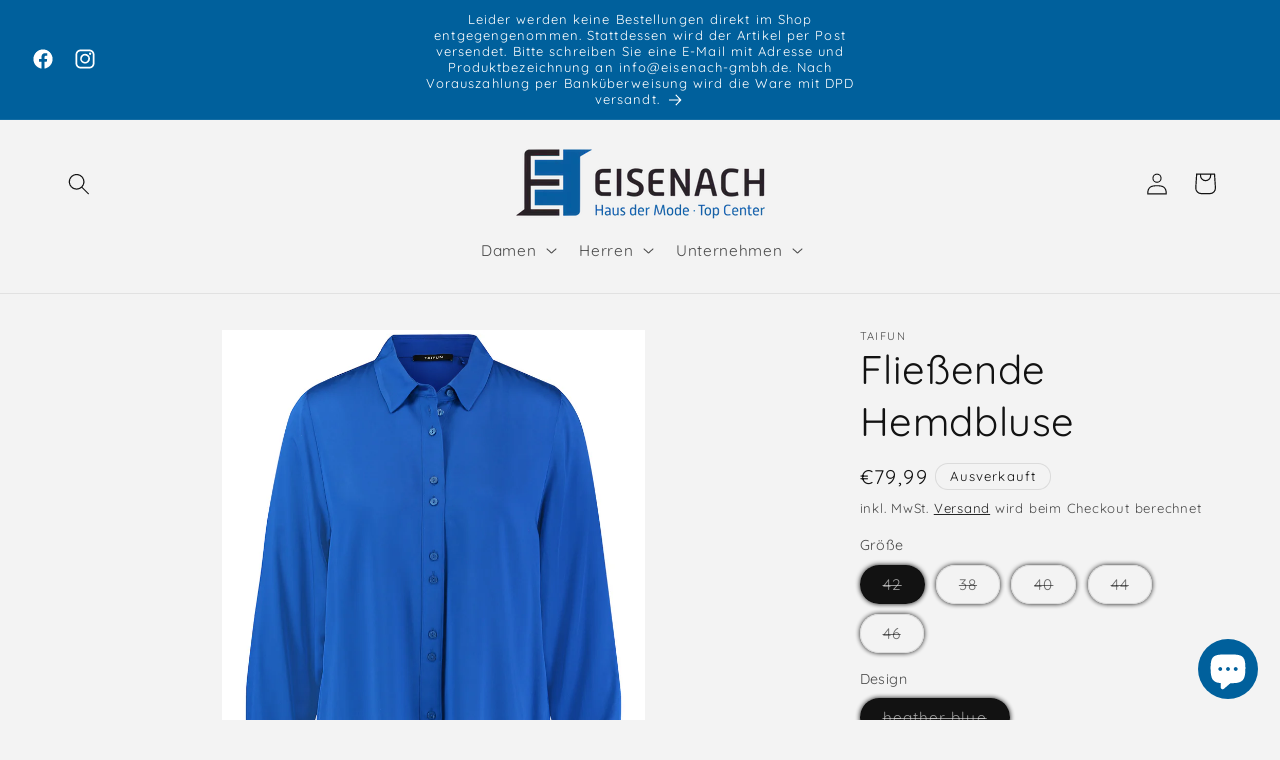

--- FILE ---
content_type: text/html; charset=utf-8
request_url: https://www.eisenachalsfeld.de/products/fliessende-hemdbluse
body_size: 28282
content:
<!doctype html>
<html class="no-js" lang="de">
  <head>
    <meta charset="utf-8">
    <meta http-equiv="X-UA-Compatible" content="IE=edge">
    <meta name="viewport" content="width=device-width,initial-scale=1">
    <meta name="theme-color" content="">
    <link rel="canonical" href="https://www.eisenachalsfeld.de/products/fliessende-hemdbluse"><link rel="icon" type="image/png" href="//www.eisenachalsfeld.de/cdn/shop/files/Eisenach_Logo_Kopie.png?crop=center&height=32&v=1698933159&width=32"><link rel="preconnect" href="https://fonts.shopifycdn.com" crossorigin><title>
      Fließende Hemdbluse
 &ndash; Eisenach Haus der Mode &amp; Top Center</title>

    
      <meta name="description" content="Knopfleiste mit Zweifachanordung. Zeitlos elegant: Diese Bluse ist mehr als nur ein Kleidungsstück. Sie ist ein Statement für Vielseitigkeit. Trage sie im Büro, beim Abendessen mit Freunden oder in der Freizeit – sie passt perfekt zu verschiedenen Anlässen und verleiht Ihnen stets einen eleganten Look.100% Viskose">
    

    

<meta property="og:site_name" content="Eisenach Haus der Mode &amp; Top Center">
<meta property="og:url" content="https://www.eisenachalsfeld.de/products/fliessende-hemdbluse">
<meta property="og:title" content="Fließende Hemdbluse">
<meta property="og:type" content="product">
<meta property="og:description" content="Knopfleiste mit Zweifachanordung. Zeitlos elegant: Diese Bluse ist mehr als nur ein Kleidungsstück. Sie ist ein Statement für Vielseitigkeit. Trage sie im Büro, beim Abendessen mit Freunden oder in der Freizeit – sie passt perfekt zu verschiedenen Anlässen und verleiht Ihnen stets einen eleganten Look.100% Viskose"><meta property="og:image" content="http://www.eisenachalsfeld.de/cdn/shop/files/64eeb84699b921001128041d.jpg?v=1695802412">
  <meta property="og:image:secure_url" content="https://www.eisenachalsfeld.de/cdn/shop/files/64eeb84699b921001128041d.jpg?v=1695802412">
  <meta property="og:image:width" content="1500">
  <meta property="og:image:height" content="1950"><meta property="og:price:amount" content="79,99">
  <meta property="og:price:currency" content="EUR"><meta name="twitter:card" content="summary_large_image">
<meta name="twitter:title" content="Fließende Hemdbluse">
<meta name="twitter:description" content="Knopfleiste mit Zweifachanordung. Zeitlos elegant: Diese Bluse ist mehr als nur ein Kleidungsstück. Sie ist ein Statement für Vielseitigkeit. Trage sie im Büro, beim Abendessen mit Freunden oder in der Freizeit – sie passt perfekt zu verschiedenen Anlässen und verleiht Ihnen stets einen eleganten Look.100% Viskose">


    <script src="//www.eisenachalsfeld.de/cdn/shop/t/32/assets/constants.js?v=58251544750838685771699441713" defer="defer"></script>
    <script src="//www.eisenachalsfeld.de/cdn/shop/t/32/assets/pubsub.js?v=158357773527763999511699441713" defer="defer"></script>
    <script src="//www.eisenachalsfeld.de/cdn/shop/t/32/assets/global.js?v=40820548392383841591699441713" defer="defer"></script><script src="//www.eisenachalsfeld.de/cdn/shop/t/32/assets/animations.js?v=88693664871331136111699441712" defer="defer"></script><script>window.performance && window.performance.mark && window.performance.mark('shopify.content_for_header.start');</script><meta name="google-site-verification" content="k0-VdqjEO8fGEXdZjZKuxDBqrU36Yl-xkdRrtam5tNY">
<meta name="google-site-verification" content="dz5bev-UKd8miY-sAUn5Nv5l9FPZAIcV3XfxIws8X9I">
<meta name="google-site-verification" content="elFNCj034wbNlyJGFffqi2ZC7ZeSJmaOEsYpGdYY2fs">
<meta id="shopify-digital-wallet" name="shopify-digital-wallet" content="/54898622614/digital_wallets/dialog">
<link rel="alternate" type="application/json+oembed" href="https://www.eisenachalsfeld.de/products/fliessende-hemdbluse.oembed">
<script async="async" src="/checkouts/internal/preloads.js?locale=de-DE"></script>
<script id="shopify-features" type="application/json">{"accessToken":"36e313f16b6c2efb117f4c4a87f844fa","betas":["rich-media-storefront-analytics"],"domain":"www.eisenachalsfeld.de","predictiveSearch":true,"shopId":54898622614,"locale":"de"}</script>
<script>var Shopify = Shopify || {};
Shopify.shop = "eisenach-gmbh.myshopify.com";
Shopify.locale = "de";
Shopify.currency = {"active":"EUR","rate":"1.0"};
Shopify.country = "DE";
Shopify.theme = {"name":"Aktualisierte Kopie von Onlineshop 2.8","id":144666296587,"schema_name":"Dawn","schema_version":"12.0.0","theme_store_id":887,"role":"main"};
Shopify.theme.handle = "null";
Shopify.theme.style = {"id":null,"handle":null};
Shopify.cdnHost = "www.eisenachalsfeld.de/cdn";
Shopify.routes = Shopify.routes || {};
Shopify.routes.root = "/";</script>
<script type="module">!function(o){(o.Shopify=o.Shopify||{}).modules=!0}(window);</script>
<script>!function(o){function n(){var o=[];function n(){o.push(Array.prototype.slice.apply(arguments))}return n.q=o,n}var t=o.Shopify=o.Shopify||{};t.loadFeatures=n(),t.autoloadFeatures=n()}(window);</script>
<script id="shop-js-analytics" type="application/json">{"pageType":"product"}</script>
<script defer="defer" async type="module" src="//www.eisenachalsfeld.de/cdn/shopifycloud/shop-js/modules/v2/client.init-shop-cart-sync_e98Ab_XN.de.esm.js"></script>
<script defer="defer" async type="module" src="//www.eisenachalsfeld.de/cdn/shopifycloud/shop-js/modules/v2/chunk.common_Pcw9EP95.esm.js"></script>
<script defer="defer" async type="module" src="//www.eisenachalsfeld.de/cdn/shopifycloud/shop-js/modules/v2/chunk.modal_CzmY4ZhL.esm.js"></script>
<script type="module">
  await import("//www.eisenachalsfeld.de/cdn/shopifycloud/shop-js/modules/v2/client.init-shop-cart-sync_e98Ab_XN.de.esm.js");
await import("//www.eisenachalsfeld.de/cdn/shopifycloud/shop-js/modules/v2/chunk.common_Pcw9EP95.esm.js");
await import("//www.eisenachalsfeld.de/cdn/shopifycloud/shop-js/modules/v2/chunk.modal_CzmY4ZhL.esm.js");

  window.Shopify.SignInWithShop?.initShopCartSync?.({"fedCMEnabled":true,"windoidEnabled":true});

</script>
<script>(function() {
  var isLoaded = false;
  function asyncLoad() {
    if (isLoaded) return;
    isLoaded = true;
    var urls = ["https:\/\/cloudsearch-1f874.kxcdn.com\/shopify.js?srp=\/a\/search\u0026shop=eisenach-gmbh.myshopify.com","https:\/\/cdn.nfcube.com\/instafeed-318cf6971bcd5210d181bf270111be18.js?shop=eisenach-gmbh.myshopify.com"];
    for (var i = 0; i < urls.length; i++) {
      var s = document.createElement('script');
      s.type = 'text/javascript';
      s.async = true;
      s.src = urls[i];
      var x = document.getElementsByTagName('script')[0];
      x.parentNode.insertBefore(s, x);
    }
  };
  if(window.attachEvent) {
    window.attachEvent('onload', asyncLoad);
  } else {
    window.addEventListener('load', asyncLoad, false);
  }
})();</script>
<script id="__st">var __st={"a":54898622614,"offset":3600,"reqid":"af971112-97b2-4b0f-94c4-02ae6901c401-1769226781","pageurl":"www.eisenachalsfeld.de\/products\/fliessende-hemdbluse","u":"768991c52edf","p":"product","rtyp":"product","rid":8331117003019};</script>
<script>window.ShopifyPaypalV4VisibilityTracking = true;</script>
<script id="captcha-bootstrap">!function(){'use strict';const t='contact',e='account',n='new_comment',o=[[t,t],['blogs',n],['comments',n],[t,'customer']],c=[[e,'customer_login'],[e,'guest_login'],[e,'recover_customer_password'],[e,'create_customer']],r=t=>t.map((([t,e])=>`form[action*='/${t}']:not([data-nocaptcha='true']) input[name='form_type'][value='${e}']`)).join(','),a=t=>()=>t?[...document.querySelectorAll(t)].map((t=>t.form)):[];function s(){const t=[...o],e=r(t);return a(e)}const i='password',u='form_key',d=['recaptcha-v3-token','g-recaptcha-response','h-captcha-response',i],f=()=>{try{return window.sessionStorage}catch{return}},m='__shopify_v',_=t=>t.elements[u];function p(t,e,n=!1){try{const o=window.sessionStorage,c=JSON.parse(o.getItem(e)),{data:r}=function(t){const{data:e,action:n}=t;return t[m]||n?{data:e,action:n}:{data:t,action:n}}(c);for(const[e,n]of Object.entries(r))t.elements[e]&&(t.elements[e].value=n);n&&o.removeItem(e)}catch(o){console.error('form repopulation failed',{error:o})}}const l='form_type',E='cptcha';function T(t){t.dataset[E]=!0}const w=window,h=w.document,L='Shopify',v='ce_forms',y='captcha';let A=!1;((t,e)=>{const n=(g='f06e6c50-85a8-45c8-87d0-21a2b65856fe',I='https://cdn.shopify.com/shopifycloud/storefront-forms-hcaptcha/ce_storefront_forms_captcha_hcaptcha.v1.5.2.iife.js',D={infoText:'Durch hCaptcha geschützt',privacyText:'Datenschutz',termsText:'Allgemeine Geschäftsbedingungen'},(t,e,n)=>{const o=w[L][v],c=o.bindForm;if(c)return c(t,g,e,D).then(n);var r;o.q.push([[t,g,e,D],n]),r=I,A||(h.body.append(Object.assign(h.createElement('script'),{id:'captcha-provider',async:!0,src:r})),A=!0)});var g,I,D;w[L]=w[L]||{},w[L][v]=w[L][v]||{},w[L][v].q=[],w[L][y]=w[L][y]||{},w[L][y].protect=function(t,e){n(t,void 0,e),T(t)},Object.freeze(w[L][y]),function(t,e,n,w,h,L){const[v,y,A,g]=function(t,e,n){const i=e?o:[],u=t?c:[],d=[...i,...u],f=r(d),m=r(i),_=r(d.filter((([t,e])=>n.includes(e))));return[a(f),a(m),a(_),s()]}(w,h,L),I=t=>{const e=t.target;return e instanceof HTMLFormElement?e:e&&e.form},D=t=>v().includes(t);t.addEventListener('submit',(t=>{const e=I(t);if(!e)return;const n=D(e)&&!e.dataset.hcaptchaBound&&!e.dataset.recaptchaBound,o=_(e),c=g().includes(e)&&(!o||!o.value);(n||c)&&t.preventDefault(),c&&!n&&(function(t){try{if(!f())return;!function(t){const e=f();if(!e)return;const n=_(t);if(!n)return;const o=n.value;o&&e.removeItem(o)}(t);const e=Array.from(Array(32),(()=>Math.random().toString(36)[2])).join('');!function(t,e){_(t)||t.append(Object.assign(document.createElement('input'),{type:'hidden',name:u})),t.elements[u].value=e}(t,e),function(t,e){const n=f();if(!n)return;const o=[...t.querySelectorAll(`input[type='${i}']`)].map((({name:t})=>t)),c=[...d,...o],r={};for(const[a,s]of new FormData(t).entries())c.includes(a)||(r[a]=s);n.setItem(e,JSON.stringify({[m]:1,action:t.action,data:r}))}(t,e)}catch(e){console.error('failed to persist form',e)}}(e),e.submit())}));const S=(t,e)=>{t&&!t.dataset[E]&&(n(t,e.some((e=>e===t))),T(t))};for(const o of['focusin','change'])t.addEventListener(o,(t=>{const e=I(t);D(e)&&S(e,y())}));const B=e.get('form_key'),M=e.get(l),P=B&&M;t.addEventListener('DOMContentLoaded',(()=>{const t=y();if(P)for(const e of t)e.elements[l].value===M&&p(e,B);[...new Set([...A(),...v().filter((t=>'true'===t.dataset.shopifyCaptcha))])].forEach((e=>S(e,t)))}))}(h,new URLSearchParams(w.location.search),n,t,e,['guest_login'])})(!0,!0)}();</script>
<script integrity="sha256-4kQ18oKyAcykRKYeNunJcIwy7WH5gtpwJnB7kiuLZ1E=" data-source-attribution="shopify.loadfeatures" defer="defer" src="//www.eisenachalsfeld.de/cdn/shopifycloud/storefront/assets/storefront/load_feature-a0a9edcb.js" crossorigin="anonymous"></script>
<script data-source-attribution="shopify.dynamic_checkout.dynamic.init">var Shopify=Shopify||{};Shopify.PaymentButton=Shopify.PaymentButton||{isStorefrontPortableWallets:!0,init:function(){window.Shopify.PaymentButton.init=function(){};var t=document.createElement("script");t.src="https://www.eisenachalsfeld.de/cdn/shopifycloud/portable-wallets/latest/portable-wallets.de.js",t.type="module",document.head.appendChild(t)}};
</script>
<script data-source-attribution="shopify.dynamic_checkout.buyer_consent">
  function portableWalletsHideBuyerConsent(e){var t=document.getElementById("shopify-buyer-consent"),n=document.getElementById("shopify-subscription-policy-button");t&&n&&(t.classList.add("hidden"),t.setAttribute("aria-hidden","true"),n.removeEventListener("click",e))}function portableWalletsShowBuyerConsent(e){var t=document.getElementById("shopify-buyer-consent"),n=document.getElementById("shopify-subscription-policy-button");t&&n&&(t.classList.remove("hidden"),t.removeAttribute("aria-hidden"),n.addEventListener("click",e))}window.Shopify?.PaymentButton&&(window.Shopify.PaymentButton.hideBuyerConsent=portableWalletsHideBuyerConsent,window.Shopify.PaymentButton.showBuyerConsent=portableWalletsShowBuyerConsent);
</script>
<script data-source-attribution="shopify.dynamic_checkout.cart.bootstrap">document.addEventListener("DOMContentLoaded",(function(){function t(){return document.querySelector("shopify-accelerated-checkout-cart, shopify-accelerated-checkout")}if(t())Shopify.PaymentButton.init();else{new MutationObserver((function(e,n){t()&&(Shopify.PaymentButton.init(),n.disconnect())})).observe(document.body,{childList:!0,subtree:!0})}}));
</script>
<script id="sections-script" data-sections="header" defer="defer" src="//www.eisenachalsfeld.de/cdn/shop/t/32/compiled_assets/scripts.js?v=1208"></script>
<script>window.performance && window.performance.mark && window.performance.mark('shopify.content_for_header.end');</script>


    <style data-shopify>
      @font-face {
  font-family: Quicksand;
  font-weight: 400;
  font-style: normal;
  font-display: swap;
  src: url("//www.eisenachalsfeld.de/cdn/fonts/quicksand/quicksand_n4.bf8322a9d1da765aa396ad7b6eeb81930a6214de.woff2") format("woff2"),
       url("//www.eisenachalsfeld.de/cdn/fonts/quicksand/quicksand_n4.fa4cbd232d3483059e72b11f7239959a64c98426.woff") format("woff");
}

      @font-face {
  font-family: Quicksand;
  font-weight: 700;
  font-style: normal;
  font-display: swap;
  src: url("//www.eisenachalsfeld.de/cdn/fonts/quicksand/quicksand_n7.d375fe11182475f82f7bb6306a0a0e4018995610.woff2") format("woff2"),
       url("//www.eisenachalsfeld.de/cdn/fonts/quicksand/quicksand_n7.8ac2ae2fc4b90ef79aaa7aedb927d39f9f9aa3f4.woff") format("woff");
}

      
      
      @font-face {
  font-family: Quicksand;
  font-weight: 400;
  font-style: normal;
  font-display: swap;
  src: url("//www.eisenachalsfeld.de/cdn/fonts/quicksand/quicksand_n4.bf8322a9d1da765aa396ad7b6eeb81930a6214de.woff2") format("woff2"),
       url("//www.eisenachalsfeld.de/cdn/fonts/quicksand/quicksand_n4.fa4cbd232d3483059e72b11f7239959a64c98426.woff") format("woff");
}


      
        :root,
        .color-background-1 {
          --color-background: 243,243,243;
        
          --gradient-background: #f3f3f3;
        

        

        --color-foreground: 18,18,18;
        --color-background-contrast: 179,179,179;
        --color-shadow: 18,18,18;
        --color-button: 0,96,156;
        --color-button-text: 255,255,255;
        --color-secondary-button: 243,243,243;
        --color-secondary-button-text: 0,0,0;
        --color-link: 0,0,0;
        --color-badge-foreground: 18,18,18;
        --color-badge-background: 243,243,243;
        --color-badge-border: 18,18,18;
        --payment-terms-background-color: rgb(243 243 243);
      }
      
        
        .color-background-2 {
          --color-background: 0,96,156;
        
          --gradient-background: #00609c;
        

        

        --color-foreground: 18,18,18;
        --color-background-contrast: 0,18,29;
        --color-shadow: 243,243,243;
        --color-button: 0,96,156;
        --color-button-text: 243,243,243;
        --color-secondary-button: 0,96,156;
        --color-secondary-button-text: 0,0,0;
        --color-link: 0,0,0;
        --color-badge-foreground: 18,18,18;
        --color-badge-background: 0,96,156;
        --color-badge-border: 18,18,18;
        --payment-terms-background-color: rgb(0 96 156);
      }
      
        
        .color-inverse {
          --color-background: 18,18,18;
        
          --gradient-background: #121212;
        

        

        --color-foreground: 255,255,255;
        --color-background-contrast: 146,146,146;
        --color-shadow: 18,18,18;
        --color-button: 255,255,255;
        --color-button-text: 18,18,18;
        --color-secondary-button: 18,18,18;
        --color-secondary-button-text: 255,255,255;
        --color-link: 255,255,255;
        --color-badge-foreground: 255,255,255;
        --color-badge-background: 18,18,18;
        --color-badge-border: 255,255,255;
        --payment-terms-background-color: rgb(18 18 18);
      }
      
        
        .color-accent-1 {
          --color-background: 0,96,156;
        
          --gradient-background: #00609c;
        

        

        --color-foreground: 255,255,255;
        --color-background-contrast: 0,18,29;
        --color-shadow: 18,18,18;
        --color-button: 255,255,255;
        --color-button-text: 0,96,156;
        --color-secondary-button: 0,96,156;
        --color-secondary-button-text: 255,255,255;
        --color-link: 255,255,255;
        --color-badge-foreground: 255,255,255;
        --color-badge-background: 0,96,156;
        --color-badge-border: 255,255,255;
        --payment-terms-background-color: rgb(0 96 156);
      }
      
        
        .color-accent-2 {
          --color-background: 0,96,156;
        
          --gradient-background: #00609c;
        

        

        --color-foreground: 255,255,255;
        --color-background-contrast: 0,18,29;
        --color-shadow: 18,18,18;
        --color-button: 243,243,243;
        --color-button-text: 0,96,156;
        --color-secondary-button: 0,96,156;
        --color-secondary-button-text: 0,0,0;
        --color-link: 0,0,0;
        --color-badge-foreground: 255,255,255;
        --color-badge-background: 0,96,156;
        --color-badge-border: 255,255,255;
        --payment-terms-background-color: rgb(0 96 156);
      }
      

      body, .color-background-1, .color-background-2, .color-inverse, .color-accent-1, .color-accent-2 {
        color: rgba(var(--color-foreground), 0.75);
        background-color: rgb(var(--color-background));
      }

      :root {
        --font-body-family: Quicksand, sans-serif;
        --font-body-style: normal;
        --font-body-weight: 400;
        --font-body-weight-bold: 700;

        --font-heading-family: Quicksand, sans-serif;
        --font-heading-style: normal;
        --font-heading-weight: 400;

        --font-body-scale: 1.1;
        --font-heading-scale: 0.9090909090909091;

        --media-padding: px;
        --media-border-opacity: 0.05;
        --media-border-width: 0px;
        --media-radius: 0px;
        --media-shadow-opacity: 0.0;
        --media-shadow-horizontal-offset: 2px;
        --media-shadow-vertical-offset: 2px;
        --media-shadow-blur-radius: 0px;
        --media-shadow-visible: 0;

        --page-width: 120rem;
        --page-width-margin: 0rem;

        --product-card-image-padding: 0.0rem;
        --product-card-corner-radius: 0.0rem;
        --product-card-text-alignment: left;
        --product-card-border-width: 0.0rem;
        --product-card-border-opacity: 0.0;
        --product-card-shadow-opacity: 0.1;
        --product-card-shadow-visible: 1;
        --product-card-shadow-horizontal-offset: 0.0rem;
        --product-card-shadow-vertical-offset: 0.0rem;
        --product-card-shadow-blur-radius: 0.0rem;

        --collection-card-image-padding: 0.0rem;
        --collection-card-corner-radius: 0.0rem;
        --collection-card-text-alignment: left;
        --collection-card-border-width: 0.0rem;
        --collection-card-border-opacity: 0.0;
        --collection-card-shadow-opacity: 0.1;
        --collection-card-shadow-visible: 1;
        --collection-card-shadow-horizontal-offset: 0.0rem;
        --collection-card-shadow-vertical-offset: 0.0rem;
        --collection-card-shadow-blur-radius: 0.0rem;

        --blog-card-image-padding: 0.0rem;
        --blog-card-corner-radius: 0.0rem;
        --blog-card-text-alignment: left;
        --blog-card-border-width: 0.0rem;
        --blog-card-border-opacity: 0.0;
        --blog-card-shadow-opacity: 0.1;
        --blog-card-shadow-visible: 1;
        --blog-card-shadow-horizontal-offset: 0.0rem;
        --blog-card-shadow-vertical-offset: 0.0rem;
        --blog-card-shadow-blur-radius: 0.0rem;

        --badge-corner-radius: 4.0rem;

        --popup-border-width: 1px;
        --popup-border-opacity: 0.1;
        --popup-corner-radius: 0px;
        --popup-shadow-opacity: 1.0;
        --popup-shadow-horizontal-offset: 2px;
        --popup-shadow-vertical-offset: 2px;
        --popup-shadow-blur-radius: 5px;

        --drawer-border-width: 1px;
        --drawer-border-opacity: 0.1;
        --drawer-shadow-opacity: 1.0;
        --drawer-shadow-horizontal-offset: 2px;
        --drawer-shadow-vertical-offset: 2px;
        --drawer-shadow-blur-radius: 5px;

        --spacing-sections-desktop: 0px;
        --spacing-sections-mobile: 0px;

        --grid-desktop-vertical-spacing: 8px;
        --grid-desktop-horizontal-spacing: 8px;
        --grid-mobile-vertical-spacing: 4px;
        --grid-mobile-horizontal-spacing: 4px;

        --text-boxes-border-opacity: 0.0;
        --text-boxes-border-width: 0px;
        --text-boxes-radius: 0px;
        --text-boxes-shadow-opacity: 0.0;
        --text-boxes-shadow-visible: 0;
        --text-boxes-shadow-horizontal-offset: 0px;
        --text-boxes-shadow-vertical-offset: 0px;
        --text-boxes-shadow-blur-radius: 5px;

        --buttons-radius: 0px;
        --buttons-radius-outset: 0px;
        --buttons-border-width: 1px;
        --buttons-border-opacity: 1.0;
        --buttons-shadow-opacity: 1.0;
        --buttons-shadow-visible: 1;
        --buttons-shadow-horizontal-offset: 2px;
        --buttons-shadow-vertical-offset: 2px;
        --buttons-shadow-blur-radius: 5px;
        --buttons-border-offset: 0.3px;

        --inputs-radius: 0px;
        --inputs-border-width: 1px;
        --inputs-border-opacity: 0.55;
        --inputs-shadow-opacity: 0.45;
        --inputs-shadow-horizontal-offset: 2px;
        --inputs-margin-offset: 2px;
        --inputs-shadow-vertical-offset: 2px;
        --inputs-shadow-blur-radius: 5px;
        --inputs-radius-outset: 0px;

        --variant-pills-radius: 40px;
        --variant-pills-border-width: 1px;
        --variant-pills-border-opacity: 0.55;
        --variant-pills-shadow-opacity: 1.0;
        --variant-pills-shadow-horizontal-offset: 0px;
        --variant-pills-shadow-vertical-offset: 0px;
        --variant-pills-shadow-blur-radius: 5px;
      }

      *,
      *::before,
      *::after {
        box-sizing: inherit;
      }

      html {
        box-sizing: border-box;
        font-size: calc(var(--font-body-scale) * 62.5%);
        height: 100%;
      }

      body {
        display: grid;
        grid-template-rows: auto auto 1fr auto;
        grid-template-columns: 100%;
        min-height: 100%;
        margin: 0;
        font-size: 1.5rem;
        letter-spacing: 0.06rem;
        line-height: calc(1 + 0.8 / var(--font-body-scale));
        font-family: var(--font-body-family);
        font-style: var(--font-body-style);
        font-weight: var(--font-body-weight);
      }

      @media screen and (min-width: 750px) {
        body {
          font-size: 1.6rem;
        }
      }
    </style>

    <link href="//www.eisenachalsfeld.de/cdn/shop/t/32/assets/base.css?v=22615539281115885671699441712" rel="stylesheet" type="text/css" media="all" />
<link rel="preload" as="font" href="//www.eisenachalsfeld.de/cdn/fonts/quicksand/quicksand_n4.bf8322a9d1da765aa396ad7b6eeb81930a6214de.woff2" type="font/woff2" crossorigin><link rel="preload" as="font" href="//www.eisenachalsfeld.de/cdn/fonts/quicksand/quicksand_n4.bf8322a9d1da765aa396ad7b6eeb81930a6214de.woff2" type="font/woff2" crossorigin><link
        rel="stylesheet"
        href="//www.eisenachalsfeld.de/cdn/shop/t/32/assets/component-predictive-search.css?v=118923337488134913561699441713"
        media="print"
        onload="this.media='all'"
      ><script>
      document.documentElement.className = document.documentElement.className.replace('no-js', 'js');
      if (Shopify.designMode) {
        document.documentElement.classList.add('shopify-design-mode');
      }
    </script>
  <script src="https://cdn.shopify.com/extensions/e8878072-2f6b-4e89-8082-94b04320908d/inbox-1254/assets/inbox-chat-loader.js" type="text/javascript" defer="defer"></script>
<link href="https://monorail-edge.shopifysvc.com" rel="dns-prefetch">
<script>(function(){if ("sendBeacon" in navigator && "performance" in window) {try {var session_token_from_headers = performance.getEntriesByType('navigation')[0].serverTiming.find(x => x.name == '_s').description;} catch {var session_token_from_headers = undefined;}var session_cookie_matches = document.cookie.match(/_shopify_s=([^;]*)/);var session_token_from_cookie = session_cookie_matches && session_cookie_matches.length === 2 ? session_cookie_matches[1] : "";var session_token = session_token_from_headers || session_token_from_cookie || "";function handle_abandonment_event(e) {var entries = performance.getEntries().filter(function(entry) {return /monorail-edge.shopifysvc.com/.test(entry.name);});if (!window.abandonment_tracked && entries.length === 0) {window.abandonment_tracked = true;var currentMs = Date.now();var navigation_start = performance.timing.navigationStart;var payload = {shop_id: 54898622614,url: window.location.href,navigation_start,duration: currentMs - navigation_start,session_token,page_type: "product"};window.navigator.sendBeacon("https://monorail-edge.shopifysvc.com/v1/produce", JSON.stringify({schema_id: "online_store_buyer_site_abandonment/1.1",payload: payload,metadata: {event_created_at_ms: currentMs,event_sent_at_ms: currentMs}}));}}window.addEventListener('pagehide', handle_abandonment_event);}}());</script>
<script id="web-pixels-manager-setup">(function e(e,d,r,n,o){if(void 0===o&&(o={}),!Boolean(null===(a=null===(i=window.Shopify)||void 0===i?void 0:i.analytics)||void 0===a?void 0:a.replayQueue)){var i,a;window.Shopify=window.Shopify||{};var t=window.Shopify;t.analytics=t.analytics||{};var s=t.analytics;s.replayQueue=[],s.publish=function(e,d,r){return s.replayQueue.push([e,d,r]),!0};try{self.performance.mark("wpm:start")}catch(e){}var l=function(){var e={modern:/Edge?\/(1{2}[4-9]|1[2-9]\d|[2-9]\d{2}|\d{4,})\.\d+(\.\d+|)|Firefox\/(1{2}[4-9]|1[2-9]\d|[2-9]\d{2}|\d{4,})\.\d+(\.\d+|)|Chrom(ium|e)\/(9{2}|\d{3,})\.\d+(\.\d+|)|(Maci|X1{2}).+ Version\/(15\.\d+|(1[6-9]|[2-9]\d|\d{3,})\.\d+)([,.]\d+|)( \(\w+\)|)( Mobile\/\w+|) Safari\/|Chrome.+OPR\/(9{2}|\d{3,})\.\d+\.\d+|(CPU[ +]OS|iPhone[ +]OS|CPU[ +]iPhone|CPU IPhone OS|CPU iPad OS)[ +]+(15[._]\d+|(1[6-9]|[2-9]\d|\d{3,})[._]\d+)([._]\d+|)|Android:?[ /-](13[3-9]|1[4-9]\d|[2-9]\d{2}|\d{4,})(\.\d+|)(\.\d+|)|Android.+Firefox\/(13[5-9]|1[4-9]\d|[2-9]\d{2}|\d{4,})\.\d+(\.\d+|)|Android.+Chrom(ium|e)\/(13[3-9]|1[4-9]\d|[2-9]\d{2}|\d{4,})\.\d+(\.\d+|)|SamsungBrowser\/([2-9]\d|\d{3,})\.\d+/,legacy:/Edge?\/(1[6-9]|[2-9]\d|\d{3,})\.\d+(\.\d+|)|Firefox\/(5[4-9]|[6-9]\d|\d{3,})\.\d+(\.\d+|)|Chrom(ium|e)\/(5[1-9]|[6-9]\d|\d{3,})\.\d+(\.\d+|)([\d.]+$|.*Safari\/(?![\d.]+ Edge\/[\d.]+$))|(Maci|X1{2}).+ Version\/(10\.\d+|(1[1-9]|[2-9]\d|\d{3,})\.\d+)([,.]\d+|)( \(\w+\)|)( Mobile\/\w+|) Safari\/|Chrome.+OPR\/(3[89]|[4-9]\d|\d{3,})\.\d+\.\d+|(CPU[ +]OS|iPhone[ +]OS|CPU[ +]iPhone|CPU IPhone OS|CPU iPad OS)[ +]+(10[._]\d+|(1[1-9]|[2-9]\d|\d{3,})[._]\d+)([._]\d+|)|Android:?[ /-](13[3-9]|1[4-9]\d|[2-9]\d{2}|\d{4,})(\.\d+|)(\.\d+|)|Mobile Safari.+OPR\/([89]\d|\d{3,})\.\d+\.\d+|Android.+Firefox\/(13[5-9]|1[4-9]\d|[2-9]\d{2}|\d{4,})\.\d+(\.\d+|)|Android.+Chrom(ium|e)\/(13[3-9]|1[4-9]\d|[2-9]\d{2}|\d{4,})\.\d+(\.\d+|)|Android.+(UC? ?Browser|UCWEB|U3)[ /]?(15\.([5-9]|\d{2,})|(1[6-9]|[2-9]\d|\d{3,})\.\d+)\.\d+|SamsungBrowser\/(5\.\d+|([6-9]|\d{2,})\.\d+)|Android.+MQ{2}Browser\/(14(\.(9|\d{2,})|)|(1[5-9]|[2-9]\d|\d{3,})(\.\d+|))(\.\d+|)|K[Aa][Ii]OS\/(3\.\d+|([4-9]|\d{2,})\.\d+)(\.\d+|)/},d=e.modern,r=e.legacy,n=navigator.userAgent;return n.match(d)?"modern":n.match(r)?"legacy":"unknown"}(),u="modern"===l?"modern":"legacy",c=(null!=n?n:{modern:"",legacy:""})[u],f=function(e){return[e.baseUrl,"/wpm","/b",e.hashVersion,"modern"===e.buildTarget?"m":"l",".js"].join("")}({baseUrl:d,hashVersion:r,buildTarget:u}),m=function(e){var d=e.version,r=e.bundleTarget,n=e.surface,o=e.pageUrl,i=e.monorailEndpoint;return{emit:function(e){var a=e.status,t=e.errorMsg,s=(new Date).getTime(),l=JSON.stringify({metadata:{event_sent_at_ms:s},events:[{schema_id:"web_pixels_manager_load/3.1",payload:{version:d,bundle_target:r,page_url:o,status:a,surface:n,error_msg:t},metadata:{event_created_at_ms:s}}]});if(!i)return console&&console.warn&&console.warn("[Web Pixels Manager] No Monorail endpoint provided, skipping logging."),!1;try{return self.navigator.sendBeacon.bind(self.navigator)(i,l)}catch(e){}var u=new XMLHttpRequest;try{return u.open("POST",i,!0),u.setRequestHeader("Content-Type","text/plain"),u.send(l),!0}catch(e){return console&&console.warn&&console.warn("[Web Pixels Manager] Got an unhandled error while logging to Monorail."),!1}}}}({version:r,bundleTarget:l,surface:e.surface,pageUrl:self.location.href,monorailEndpoint:e.monorailEndpoint});try{o.browserTarget=l,function(e){var d=e.src,r=e.async,n=void 0===r||r,o=e.onload,i=e.onerror,a=e.sri,t=e.scriptDataAttributes,s=void 0===t?{}:t,l=document.createElement("script"),u=document.querySelector("head"),c=document.querySelector("body");if(l.async=n,l.src=d,a&&(l.integrity=a,l.crossOrigin="anonymous"),s)for(var f in s)if(Object.prototype.hasOwnProperty.call(s,f))try{l.dataset[f]=s[f]}catch(e){}if(o&&l.addEventListener("load",o),i&&l.addEventListener("error",i),u)u.appendChild(l);else{if(!c)throw new Error("Did not find a head or body element to append the script");c.appendChild(l)}}({src:f,async:!0,onload:function(){if(!function(){var e,d;return Boolean(null===(d=null===(e=window.Shopify)||void 0===e?void 0:e.analytics)||void 0===d?void 0:d.initialized)}()){var d=window.webPixelsManager.init(e)||void 0;if(d){var r=window.Shopify.analytics;r.replayQueue.forEach((function(e){var r=e[0],n=e[1],o=e[2];d.publishCustomEvent(r,n,o)})),r.replayQueue=[],r.publish=d.publishCustomEvent,r.visitor=d.visitor,r.initialized=!0}}},onerror:function(){return m.emit({status:"failed",errorMsg:"".concat(f," has failed to load")})},sri:function(e){var d=/^sha384-[A-Za-z0-9+/=]+$/;return"string"==typeof e&&d.test(e)}(c)?c:"",scriptDataAttributes:o}),m.emit({status:"loading"})}catch(e){m.emit({status:"failed",errorMsg:(null==e?void 0:e.message)||"Unknown error"})}}})({shopId: 54898622614,storefrontBaseUrl: "https://www.eisenachalsfeld.de",extensionsBaseUrl: "https://extensions.shopifycdn.com/cdn/shopifycloud/web-pixels-manager",monorailEndpoint: "https://monorail-edge.shopifysvc.com/unstable/produce_batch",surface: "storefront-renderer",enabledBetaFlags: ["2dca8a86"],webPixelsConfigList: [{"id":"385351947","configuration":"{\"pixel_id\":\"511923606403980\",\"pixel_type\":\"facebook_pixel\",\"metaapp_system_user_token\":\"-\"}","eventPayloadVersion":"v1","runtimeContext":"OPEN","scriptVersion":"ca16bc87fe92b6042fbaa3acc2fbdaa6","type":"APP","apiClientId":2329312,"privacyPurposes":["ANALYTICS","MARKETING","SALE_OF_DATA"],"dataSharingAdjustments":{"protectedCustomerApprovalScopes":["read_customer_address","read_customer_email","read_customer_name","read_customer_personal_data","read_customer_phone"]}},{"id":"shopify-app-pixel","configuration":"{}","eventPayloadVersion":"v1","runtimeContext":"STRICT","scriptVersion":"0450","apiClientId":"shopify-pixel","type":"APP","privacyPurposes":["ANALYTICS","MARKETING"]},{"id":"shopify-custom-pixel","eventPayloadVersion":"v1","runtimeContext":"LAX","scriptVersion":"0450","apiClientId":"shopify-pixel","type":"CUSTOM","privacyPurposes":["ANALYTICS","MARKETING"]}],isMerchantRequest: false,initData: {"shop":{"name":"Eisenach Haus der Mode \u0026 Top Center","paymentSettings":{"currencyCode":"EUR"},"myshopifyDomain":"eisenach-gmbh.myshopify.com","countryCode":"DE","storefrontUrl":"https:\/\/www.eisenachalsfeld.de"},"customer":null,"cart":null,"checkout":null,"productVariants":[{"price":{"amount":79.99,"currencyCode":"EUR"},"product":{"title":"Fließende Hemdbluse","vendor":"TAIFUN","id":"8331117003019","untranslatedTitle":"Fließende Hemdbluse","url":"\/products\/fliessende-hemdbluse","type":""},"id":"44582672105739","image":{"src":"\/\/www.eisenachalsfeld.de\/cdn\/shop\/files\/64eeb84699b921001128041d.jpg?v=1695802412"},"sku":"100620474","title":"42 \/ heather blue","untranslatedTitle":"42 \/ heather blue"},{"price":{"amount":79.99,"currencyCode":"EUR"},"product":{"title":"Fließende Hemdbluse","vendor":"TAIFUN","id":"8331117003019","untranslatedTitle":"Fließende Hemdbluse","url":"\/products\/fliessende-hemdbluse","type":""},"id":"44582679904523","image":{"src":"\/\/www.eisenachalsfeld.de\/cdn\/shop\/files\/64eeb84699b921001128041d.jpg?v=1695802412"},"sku":"100620474","title":"38 \/ heather blue","untranslatedTitle":"38 \/ heather blue"},{"price":{"amount":79.99,"currencyCode":"EUR"},"product":{"title":"Fließende Hemdbluse","vendor":"TAIFUN","id":"8331117003019","untranslatedTitle":"Fließende Hemdbluse","url":"\/products\/fliessende-hemdbluse","type":""},"id":"44582679937291","image":{"src":"\/\/www.eisenachalsfeld.de\/cdn\/shop\/files\/64eeb84699b921001128041d.jpg?v=1695802412"},"sku":"100620474","title":"40 \/ heather blue","untranslatedTitle":"40 \/ heather blue"},{"price":{"amount":79.99,"currencyCode":"EUR"},"product":{"title":"Fließende Hemdbluse","vendor":"TAIFUN","id":"8331117003019","untranslatedTitle":"Fließende Hemdbluse","url":"\/products\/fliessende-hemdbluse","type":""},"id":"44582679970059","image":{"src":"\/\/www.eisenachalsfeld.de\/cdn\/shop\/files\/64eeb84699b921001128041d.jpg?v=1695802412"},"sku":"100620474","title":"44 \/ heather blue","untranslatedTitle":"44 \/ heather blue"},{"price":{"amount":79.99,"currencyCode":"EUR"},"product":{"title":"Fließende Hemdbluse","vendor":"TAIFUN","id":"8331117003019","untranslatedTitle":"Fließende Hemdbluse","url":"\/products\/fliessende-hemdbluse","type":""},"id":"44582680002827","image":{"src":"\/\/www.eisenachalsfeld.de\/cdn\/shop\/files\/64eeb84699b921001128041d.jpg?v=1695802412"},"sku":"100620474","title":"46 \/ heather blue","untranslatedTitle":"46 \/ heather blue"}],"purchasingCompany":null},},"https://www.eisenachalsfeld.de/cdn","fcfee988w5aeb613cpc8e4bc33m6693e112",{"modern":"","legacy":""},{"shopId":"54898622614","storefrontBaseUrl":"https:\/\/www.eisenachalsfeld.de","extensionBaseUrl":"https:\/\/extensions.shopifycdn.com\/cdn\/shopifycloud\/web-pixels-manager","surface":"storefront-renderer","enabledBetaFlags":"[\"2dca8a86\"]","isMerchantRequest":"false","hashVersion":"fcfee988w5aeb613cpc8e4bc33m6693e112","publish":"custom","events":"[[\"page_viewed\",{}],[\"product_viewed\",{\"productVariant\":{\"price\":{\"amount\":79.99,\"currencyCode\":\"EUR\"},\"product\":{\"title\":\"Fließende Hemdbluse\",\"vendor\":\"TAIFUN\",\"id\":\"8331117003019\",\"untranslatedTitle\":\"Fließende Hemdbluse\",\"url\":\"\/products\/fliessende-hemdbluse\",\"type\":\"\"},\"id\":\"44582672105739\",\"image\":{\"src\":\"\/\/www.eisenachalsfeld.de\/cdn\/shop\/files\/64eeb84699b921001128041d.jpg?v=1695802412\"},\"sku\":\"100620474\",\"title\":\"42 \/ heather blue\",\"untranslatedTitle\":\"42 \/ heather blue\"}}]]"});</script><script>
  window.ShopifyAnalytics = window.ShopifyAnalytics || {};
  window.ShopifyAnalytics.meta = window.ShopifyAnalytics.meta || {};
  window.ShopifyAnalytics.meta.currency = 'EUR';
  var meta = {"product":{"id":8331117003019,"gid":"gid:\/\/shopify\/Product\/8331117003019","vendor":"TAIFUN","type":"","handle":"fliessende-hemdbluse","variants":[{"id":44582672105739,"price":7999,"name":"Fließende Hemdbluse - 42 \/ heather blue","public_title":"42 \/ heather blue","sku":"100620474"},{"id":44582679904523,"price":7999,"name":"Fließende Hemdbluse - 38 \/ heather blue","public_title":"38 \/ heather blue","sku":"100620474"},{"id":44582679937291,"price":7999,"name":"Fließende Hemdbluse - 40 \/ heather blue","public_title":"40 \/ heather blue","sku":"100620474"},{"id":44582679970059,"price":7999,"name":"Fließende Hemdbluse - 44 \/ heather blue","public_title":"44 \/ heather blue","sku":"100620474"},{"id":44582680002827,"price":7999,"name":"Fließende Hemdbluse - 46 \/ heather blue","public_title":"46 \/ heather blue","sku":"100620474"}],"remote":false},"page":{"pageType":"product","resourceType":"product","resourceId":8331117003019,"requestId":"af971112-97b2-4b0f-94c4-02ae6901c401-1769226781"}};
  for (var attr in meta) {
    window.ShopifyAnalytics.meta[attr] = meta[attr];
  }
</script>
<script class="analytics">
  (function () {
    var customDocumentWrite = function(content) {
      var jquery = null;

      if (window.jQuery) {
        jquery = window.jQuery;
      } else if (window.Checkout && window.Checkout.$) {
        jquery = window.Checkout.$;
      }

      if (jquery) {
        jquery('body').append(content);
      }
    };

    var hasLoggedConversion = function(token) {
      if (token) {
        return document.cookie.indexOf('loggedConversion=' + token) !== -1;
      }
      return false;
    }

    var setCookieIfConversion = function(token) {
      if (token) {
        var twoMonthsFromNow = new Date(Date.now());
        twoMonthsFromNow.setMonth(twoMonthsFromNow.getMonth() + 2);

        document.cookie = 'loggedConversion=' + token + '; expires=' + twoMonthsFromNow;
      }
    }

    var trekkie = window.ShopifyAnalytics.lib = window.trekkie = window.trekkie || [];
    if (trekkie.integrations) {
      return;
    }
    trekkie.methods = [
      'identify',
      'page',
      'ready',
      'track',
      'trackForm',
      'trackLink'
    ];
    trekkie.factory = function(method) {
      return function() {
        var args = Array.prototype.slice.call(arguments);
        args.unshift(method);
        trekkie.push(args);
        return trekkie;
      };
    };
    for (var i = 0; i < trekkie.methods.length; i++) {
      var key = trekkie.methods[i];
      trekkie[key] = trekkie.factory(key);
    }
    trekkie.load = function(config) {
      trekkie.config = config || {};
      trekkie.config.initialDocumentCookie = document.cookie;
      var first = document.getElementsByTagName('script')[0];
      var script = document.createElement('script');
      script.type = 'text/javascript';
      script.onerror = function(e) {
        var scriptFallback = document.createElement('script');
        scriptFallback.type = 'text/javascript';
        scriptFallback.onerror = function(error) {
                var Monorail = {
      produce: function produce(monorailDomain, schemaId, payload) {
        var currentMs = new Date().getTime();
        var event = {
          schema_id: schemaId,
          payload: payload,
          metadata: {
            event_created_at_ms: currentMs,
            event_sent_at_ms: currentMs
          }
        };
        return Monorail.sendRequest("https://" + monorailDomain + "/v1/produce", JSON.stringify(event));
      },
      sendRequest: function sendRequest(endpointUrl, payload) {
        // Try the sendBeacon API
        if (window && window.navigator && typeof window.navigator.sendBeacon === 'function' && typeof window.Blob === 'function' && !Monorail.isIos12()) {
          var blobData = new window.Blob([payload], {
            type: 'text/plain'
          });

          if (window.navigator.sendBeacon(endpointUrl, blobData)) {
            return true;
          } // sendBeacon was not successful

        } // XHR beacon

        var xhr = new XMLHttpRequest();

        try {
          xhr.open('POST', endpointUrl);
          xhr.setRequestHeader('Content-Type', 'text/plain');
          xhr.send(payload);
        } catch (e) {
          console.log(e);
        }

        return false;
      },
      isIos12: function isIos12() {
        return window.navigator.userAgent.lastIndexOf('iPhone; CPU iPhone OS 12_') !== -1 || window.navigator.userAgent.lastIndexOf('iPad; CPU OS 12_') !== -1;
      }
    };
    Monorail.produce('monorail-edge.shopifysvc.com',
      'trekkie_storefront_load_errors/1.1',
      {shop_id: 54898622614,
      theme_id: 144666296587,
      app_name: "storefront",
      context_url: window.location.href,
      source_url: "//www.eisenachalsfeld.de/cdn/s/trekkie.storefront.8d95595f799fbf7e1d32231b9a28fd43b70c67d3.min.js"});

        };
        scriptFallback.async = true;
        scriptFallback.src = '//www.eisenachalsfeld.de/cdn/s/trekkie.storefront.8d95595f799fbf7e1d32231b9a28fd43b70c67d3.min.js';
        first.parentNode.insertBefore(scriptFallback, first);
      };
      script.async = true;
      script.src = '//www.eisenachalsfeld.de/cdn/s/trekkie.storefront.8d95595f799fbf7e1d32231b9a28fd43b70c67d3.min.js';
      first.parentNode.insertBefore(script, first);
    };
    trekkie.load(
      {"Trekkie":{"appName":"storefront","development":false,"defaultAttributes":{"shopId":54898622614,"isMerchantRequest":null,"themeId":144666296587,"themeCityHash":"1012685874529333721","contentLanguage":"de","currency":"EUR","eventMetadataId":"58c8717d-e3c1-4ec5-97a7-1f188b2f5026"},"isServerSideCookieWritingEnabled":true,"monorailRegion":"shop_domain","enabledBetaFlags":["65f19447"]},"Session Attribution":{},"S2S":{"facebookCapiEnabled":true,"source":"trekkie-storefront-renderer","apiClientId":580111}}
    );

    var loaded = false;
    trekkie.ready(function() {
      if (loaded) return;
      loaded = true;

      window.ShopifyAnalytics.lib = window.trekkie;

      var originalDocumentWrite = document.write;
      document.write = customDocumentWrite;
      try { window.ShopifyAnalytics.merchantGoogleAnalytics.call(this); } catch(error) {};
      document.write = originalDocumentWrite;

      window.ShopifyAnalytics.lib.page(null,{"pageType":"product","resourceType":"product","resourceId":8331117003019,"requestId":"af971112-97b2-4b0f-94c4-02ae6901c401-1769226781","shopifyEmitted":true});

      var match = window.location.pathname.match(/checkouts\/(.+)\/(thank_you|post_purchase)/)
      var token = match? match[1]: undefined;
      if (!hasLoggedConversion(token)) {
        setCookieIfConversion(token);
        window.ShopifyAnalytics.lib.track("Viewed Product",{"currency":"EUR","variantId":44582672105739,"productId":8331117003019,"productGid":"gid:\/\/shopify\/Product\/8331117003019","name":"Fließende Hemdbluse - 42 \/ heather blue","price":"79.99","sku":"100620474","brand":"TAIFUN","variant":"42 \/ heather blue","category":"","nonInteraction":true,"remote":false},undefined,undefined,{"shopifyEmitted":true});
      window.ShopifyAnalytics.lib.track("monorail:\/\/trekkie_storefront_viewed_product\/1.1",{"currency":"EUR","variantId":44582672105739,"productId":8331117003019,"productGid":"gid:\/\/shopify\/Product\/8331117003019","name":"Fließende Hemdbluse - 42 \/ heather blue","price":"79.99","sku":"100620474","brand":"TAIFUN","variant":"42 \/ heather blue","category":"","nonInteraction":true,"remote":false,"referer":"https:\/\/www.eisenachalsfeld.de\/products\/fliessende-hemdbluse"});
      }
    });


        var eventsListenerScript = document.createElement('script');
        eventsListenerScript.async = true;
        eventsListenerScript.src = "//www.eisenachalsfeld.de/cdn/shopifycloud/storefront/assets/shop_events_listener-3da45d37.js";
        document.getElementsByTagName('head')[0].appendChild(eventsListenerScript);

})();</script>
  <script>
  if (!window.ga || (window.ga && typeof window.ga !== 'function')) {
    window.ga = function ga() {
      (window.ga.q = window.ga.q || []).push(arguments);
      if (window.Shopify && window.Shopify.analytics && typeof window.Shopify.analytics.publish === 'function') {
        window.Shopify.analytics.publish("ga_stub_called", {}, {sendTo: "google_osp_migration"});
      }
      console.error("Shopify's Google Analytics stub called with:", Array.from(arguments), "\nSee https://help.shopify.com/manual/promoting-marketing/pixels/pixel-migration#google for more information.");
    };
    if (window.Shopify && window.Shopify.analytics && typeof window.Shopify.analytics.publish === 'function') {
      window.Shopify.analytics.publish("ga_stub_initialized", {}, {sendTo: "google_osp_migration"});
    }
  }
</script>
<script
  defer
  src="https://www.eisenachalsfeld.de/cdn/shopifycloud/perf-kit/shopify-perf-kit-3.0.4.min.js"
  data-application="storefront-renderer"
  data-shop-id="54898622614"
  data-render-region="gcp-us-east1"
  data-page-type="product"
  data-theme-instance-id="144666296587"
  data-theme-name="Dawn"
  data-theme-version="12.0.0"
  data-monorail-region="shop_domain"
  data-resource-timing-sampling-rate="10"
  data-shs="true"
  data-shs-beacon="true"
  data-shs-export-with-fetch="true"
  data-shs-logs-sample-rate="1"
  data-shs-beacon-endpoint="https://www.eisenachalsfeld.de/api/collect"
></script>
</head>

  <body class="gradient animate--hover-3d-lift">
    <a class="skip-to-content-link button visually-hidden" href="#MainContent">
      Direkt zum Inhalt
    </a><!-- BEGIN sections: header-group -->
<div id="shopify-section-sections--18276208673035__announcement-bar" class="shopify-section shopify-section-group-header-group announcement-bar-section"><link href="//www.eisenachalsfeld.de/cdn/shop/t/32/assets/component-slideshow.css?v=107725913939919748051699441713" rel="stylesheet" type="text/css" media="all" />
<link href="//www.eisenachalsfeld.de/cdn/shop/t/32/assets/component-slider.css?v=142503135496229589681699441713" rel="stylesheet" type="text/css" media="all" />

  <link href="//www.eisenachalsfeld.de/cdn/shop/t/32/assets/component-list-social.css?v=35792976012981934991699441712" rel="stylesheet" type="text/css" media="all" />


<div
  class="utility-bar color-accent-2 gradient utility-bar--bottom-border"
  
>
  <div class="page-width utility-bar__grid utility-bar__grid--3-col">

<ul class="list-unstyled list-social" role="list"><li class="list-social__item">
      <a href="https://facebook.com/eisenachalsfeld" class="link list-social__link"><svg aria-hidden="true" focusable="false" class="icon icon-facebook" viewBox="0 0 20 20">
  <path fill="currentColor" d="M18 10.049C18 5.603 14.419 2 10 2c-4.419 0-8 3.603-8 8.049C2 14.067 4.925 17.396 8.75 18v-5.624H6.719v-2.328h2.03V8.275c0-2.017 1.195-3.132 3.023-3.132.874 0 1.79.158 1.79.158v1.98h-1.009c-.994 0-1.303.621-1.303 1.258v1.51h2.219l-.355 2.326H11.25V18c3.825-.604 6.75-3.933 6.75-7.951Z"/>
</svg>
<span class="visually-hidden">Facebook</span>
      </a>
    </li><li class="list-social__item">
      <a href="https://instagram.com/eisenachalsfeld" class="link list-social__link"><svg aria-hidden="true" focusable="false" class="icon icon-instagram" viewBox="0 0 20 20">
  <path fill="currentColor" fill-rule="evenodd" d="M13.23 3.492c-.84-.037-1.096-.046-3.23-.046-2.144 0-2.39.01-3.238.055-.776.027-1.195.164-1.487.273a2.43 2.43 0 0 0-.912.593 2.486 2.486 0 0 0-.602.922c-.11.282-.238.702-.274 1.486-.046.84-.046 1.095-.046 3.23 0 2.134.01 2.39.046 3.229.004.51.097 1.016.274 1.495.145.365.319.639.602.913.282.282.538.456.92.602.474.176.974.268 1.479.273.848.046 1.103.046 3.238.046 2.134 0 2.39-.01 3.23-.046.784-.036 1.203-.164 1.486-.273.374-.146.648-.329.921-.602.283-.283.447-.548.602-.922.177-.476.27-.979.274-1.486.037-.84.046-1.095.046-3.23 0-2.134-.01-2.39-.055-3.229-.027-.784-.164-1.204-.274-1.495a2.43 2.43 0 0 0-.593-.913 2.604 2.604 0 0 0-.92-.602c-.284-.11-.703-.237-1.488-.273ZM6.697 2.05c.857-.036 1.131-.045 3.302-.045 1.1-.014 2.202.001 3.302.045.664.014 1.321.14 1.943.374a3.968 3.968 0 0 1 1.414.922c.41.397.728.88.93 1.414.23.622.354 1.279.365 1.942C18 7.56 18 7.824 18 10.005c0 2.17-.01 2.444-.046 3.292-.036.858-.173 1.442-.374 1.943-.2.53-.474.976-.92 1.423a3.896 3.896 0 0 1-1.415.922c-.51.191-1.095.337-1.943.374-.857.036-1.122.045-3.302.045-2.171 0-2.445-.009-3.302-.055-.849-.027-1.432-.164-1.943-.364a4.152 4.152 0 0 1-1.414-.922 4.128 4.128 0 0 1-.93-1.423c-.183-.51-.329-1.085-.365-1.943C2.009 12.45 2 12.167 2 10.004c0-2.161 0-2.435.055-3.302.027-.848.164-1.432.365-1.942a4.44 4.44 0 0 1 .92-1.414 4.18 4.18 0 0 1 1.415-.93c.51-.183 1.094-.33 1.943-.366Zm.427 4.806a4.105 4.105 0 1 1 5.805 5.805 4.105 4.105 0 0 1-5.805-5.805Zm1.882 5.371a2.668 2.668 0 1 0 2.042-4.93 2.668 2.668 0 0 0-2.042 4.93Zm5.922-5.942a.958.958 0 1 1-1.355-1.355.958.958 0 0 1 1.355 1.355Z" clip-rule="evenodd"/>
</svg>
<span class="visually-hidden">Instagram</span>
      </a>
    </li></ul>
<div
        class="announcement-bar announcement-bar--one-announcement"
        role="region"
        aria-label="Ankündigung"
        
      ><a
              href="mailto:ute-eisenach@eisenach-gmbh.de"
              class="announcement-bar__link link link--text focus-inset animate-arrow"
            ><p class="announcement-bar__message h5">
            <span>Leider werden keine Bestellungen direkt im Shop entgegengenommen. Stattdessen wird der Artikel per Post versendet. Bitte schreiben Sie eine E-Mail mit Adresse und Produktbezeichnung an info@eisenach-gmbh.de. Nach Vorauszahlung per Banküberweisung wird die Ware mit DPD versandt.</span><svg
  viewBox="0 0 14 10"
  fill="none"
  aria-hidden="true"
  focusable="false"
  class="icon icon-arrow"
  xmlns="http://www.w3.org/2000/svg"
>
  <path fill-rule="evenodd" clip-rule="evenodd" d="M8.537.808a.5.5 0 01.817-.162l4 4a.5.5 0 010 .708l-4 4a.5.5 0 11-.708-.708L11.793 5.5H1a.5.5 0 010-1h10.793L8.646 1.354a.5.5 0 01-.109-.546z" fill="currentColor">
</svg>

</p></a></div><div class="localization-wrapper">
</div>
  </div>
</div>


</div><div id="shopify-section-sections--18276208673035__header" class="shopify-section shopify-section-group-header-group section-header"><link rel="stylesheet" href="//www.eisenachalsfeld.de/cdn/shop/t/32/assets/component-list-menu.css?v=151968516119678728991699441712" media="print" onload="this.media='all'">
<link rel="stylesheet" href="//www.eisenachalsfeld.de/cdn/shop/t/32/assets/component-search.css?v=165164710990765432851699441713" media="print" onload="this.media='all'">
<link rel="stylesheet" href="//www.eisenachalsfeld.de/cdn/shop/t/32/assets/component-menu-drawer.css?v=31331429079022630271699441713" media="print" onload="this.media='all'">
<link rel="stylesheet" href="//www.eisenachalsfeld.de/cdn/shop/t/32/assets/component-cart-notification.css?v=54116361853792938221699441712" media="print" onload="this.media='all'">
<link rel="stylesheet" href="//www.eisenachalsfeld.de/cdn/shop/t/32/assets/component-cart-items.css?v=145340746371385151771699441712" media="print" onload="this.media='all'"><link rel="stylesheet" href="//www.eisenachalsfeld.de/cdn/shop/t/32/assets/component-price.css?v=70172745017360139101699441713" media="print" onload="this.media='all'"><noscript><link href="//www.eisenachalsfeld.de/cdn/shop/t/32/assets/component-list-menu.css?v=151968516119678728991699441712" rel="stylesheet" type="text/css" media="all" /></noscript>
<noscript><link href="//www.eisenachalsfeld.de/cdn/shop/t/32/assets/component-search.css?v=165164710990765432851699441713" rel="stylesheet" type="text/css" media="all" /></noscript>
<noscript><link href="//www.eisenachalsfeld.de/cdn/shop/t/32/assets/component-menu-drawer.css?v=31331429079022630271699441713" rel="stylesheet" type="text/css" media="all" /></noscript>
<noscript><link href="//www.eisenachalsfeld.de/cdn/shop/t/32/assets/component-cart-notification.css?v=54116361853792938221699441712" rel="stylesheet" type="text/css" media="all" /></noscript>
<noscript><link href="//www.eisenachalsfeld.de/cdn/shop/t/32/assets/component-cart-items.css?v=145340746371385151771699441712" rel="stylesheet" type="text/css" media="all" /></noscript>

<style>
  header-drawer {
    justify-self: start;
    margin-left: -1.2rem;
  }@media screen and (min-width: 990px) {
      header-drawer {
        display: none;
      }
    }.menu-drawer-container {
    display: flex;
  }

  .list-menu {
    list-style: none;
    padding: 0;
    margin: 0;
  }

  .list-menu--inline {
    display: inline-flex;
    flex-wrap: wrap;
  }

  summary.list-menu__item {
    padding-right: 2.7rem;
  }

  .list-menu__item {
    display: flex;
    align-items: center;
    line-height: calc(1 + 0.3 / var(--font-body-scale));
  }

  .list-menu__item--link {
    text-decoration: none;
    padding-bottom: 1rem;
    padding-top: 1rem;
    line-height: calc(1 + 0.8 / var(--font-body-scale));
  }

  @media screen and (min-width: 750px) {
    .list-menu__item--link {
      padding-bottom: 0.5rem;
      padding-top: 0.5rem;
    }
  }
</style><style data-shopify>.header {
    padding: 10px 3rem 10px 3rem;
  }

  .section-header {
    position: sticky; /* This is for fixing a Safari z-index issue. PR #2147 */
    margin-bottom: 0px;
  }

  @media screen and (min-width: 750px) {
    .section-header {
      margin-bottom: 0px;
    }
  }

  @media screen and (min-width: 990px) {
    .header {
      padding-top: 20px;
      padding-bottom: 20px;
    }
  }</style><script src="//www.eisenachalsfeld.de/cdn/shop/t/32/assets/details-disclosure.js?v=13653116266235556501699441713" defer="defer"></script>
<script src="//www.eisenachalsfeld.de/cdn/shop/t/32/assets/details-modal.js?v=25581673532751508451699441713" defer="defer"></script>
<script src="//www.eisenachalsfeld.de/cdn/shop/t/32/assets/cart-notification.js?v=133508293167896966491699441712" defer="defer"></script>
<script src="//www.eisenachalsfeld.de/cdn/shop/t/32/assets/search-form.js?v=133129549252120666541699441713" defer="defer"></script><svg xmlns="http://www.w3.org/2000/svg" class="hidden">
  <symbol id="icon-search" viewbox="0 0 18 19" fill="none">
    <path fill-rule="evenodd" clip-rule="evenodd" d="M11.03 11.68A5.784 5.784 0 112.85 3.5a5.784 5.784 0 018.18 8.18zm.26 1.12a6.78 6.78 0 11.72-.7l5.4 5.4a.5.5 0 11-.71.7l-5.41-5.4z" fill="currentColor"/>
  </symbol>

  <symbol id="icon-reset" class="icon icon-close"  fill="none" viewBox="0 0 18 18" stroke="currentColor">
    <circle r="8.5" cy="9" cx="9" stroke-opacity="0.2"/>
    <path d="M6.82972 6.82915L1.17193 1.17097" stroke-linecap="round" stroke-linejoin="round" transform="translate(5 5)"/>
    <path d="M1.22896 6.88502L6.77288 1.11523" stroke-linecap="round" stroke-linejoin="round" transform="translate(5 5)"/>
  </symbol>

  <symbol id="icon-close" class="icon icon-close" fill="none" viewBox="0 0 18 17">
    <path d="M.865 15.978a.5.5 0 00.707.707l7.433-7.431 7.579 7.282a.501.501 0 00.846-.37.5.5 0 00-.153-.351L9.712 8.546l7.417-7.416a.5.5 0 10-.707-.708L8.991 7.853 1.413.573a.5.5 0 10-.693.72l7.563 7.268-7.418 7.417z" fill="currentColor">
  </symbol>
</svg><sticky-header data-sticky-type="on-scroll-up" class="header-wrapper color-background-1 gradient header-wrapper--border-bottom"><header class="header header--top-center header--mobile-center page-width header--has-menu header--has-social header--has-account">

<header-drawer data-breakpoint="tablet">
  <details id="Details-menu-drawer-container" class="menu-drawer-container">
    <summary
      class="header__icon header__icon--menu header__icon--summary link focus-inset"
      aria-label="Menü"
    >
      <span>
        <svg
  xmlns="http://www.w3.org/2000/svg"
  aria-hidden="true"
  focusable="false"
  class="icon icon-hamburger"
  fill="none"
  viewBox="0 0 18 16"
>
  <path d="M1 .5a.5.5 0 100 1h15.71a.5.5 0 000-1H1zM.5 8a.5.5 0 01.5-.5h15.71a.5.5 0 010 1H1A.5.5 0 01.5 8zm0 7a.5.5 0 01.5-.5h15.71a.5.5 0 010 1H1a.5.5 0 01-.5-.5z" fill="currentColor">
</svg>

        <svg
  xmlns="http://www.w3.org/2000/svg"
  aria-hidden="true"
  focusable="false"
  class="icon icon-close"
  fill="none"
  viewBox="0 0 18 17"
>
  <path d="M.865 15.978a.5.5 0 00.707.707l7.433-7.431 7.579 7.282a.501.501 0 00.846-.37.5.5 0 00-.153-.351L9.712 8.546l7.417-7.416a.5.5 0 10-.707-.708L8.991 7.853 1.413.573a.5.5 0 10-.693.72l7.563 7.268-7.418 7.417z" fill="currentColor">
</svg>

      </span>
    </summary>
    <div id="menu-drawer" class="gradient menu-drawer motion-reduce color-background-1">
      <div class="menu-drawer__inner-container">
        <div class="menu-drawer__navigation-container">
          <nav class="menu-drawer__navigation">
            <ul class="menu-drawer__menu has-submenu list-menu" role="list"><li><details id="Details-menu-drawer-menu-item-1">
                      <summary
                        id="HeaderDrawer-damen"
                        class="menu-drawer__menu-item list-menu__item link link--text focus-inset"
                      >
                        Damen
                        <svg
  viewBox="0 0 14 10"
  fill="none"
  aria-hidden="true"
  focusable="false"
  class="icon icon-arrow"
  xmlns="http://www.w3.org/2000/svg"
>
  <path fill-rule="evenodd" clip-rule="evenodd" d="M8.537.808a.5.5 0 01.817-.162l4 4a.5.5 0 010 .708l-4 4a.5.5 0 11-.708-.708L11.793 5.5H1a.5.5 0 010-1h10.793L8.646 1.354a.5.5 0 01-.109-.546z" fill="currentColor">
</svg>

                        <svg aria-hidden="true" focusable="false" class="icon icon-caret" viewBox="0 0 10 6">
  <path fill-rule="evenodd" clip-rule="evenodd" d="M9.354.646a.5.5 0 00-.708 0L5 4.293 1.354.646a.5.5 0 00-.708.708l4 4a.5.5 0 00.708 0l4-4a.5.5 0 000-.708z" fill="currentColor">
</svg>

                      </summary>
                      <div
                        id="link-damen"
                        class="menu-drawer__submenu has-submenu gradient motion-reduce"
                        tabindex="-1"
                      >
                        <div class="menu-drawer__inner-submenu">
                          <button class="menu-drawer__close-button link link--text focus-inset" aria-expanded="true">
                            <svg
  viewBox="0 0 14 10"
  fill="none"
  aria-hidden="true"
  focusable="false"
  class="icon icon-arrow"
  xmlns="http://www.w3.org/2000/svg"
>
  <path fill-rule="evenodd" clip-rule="evenodd" d="M8.537.808a.5.5 0 01.817-.162l4 4a.5.5 0 010 .708l-4 4a.5.5 0 11-.708-.708L11.793 5.5H1a.5.5 0 010-1h10.793L8.646 1.354a.5.5 0 01-.109-.546z" fill="currentColor">
</svg>

                            Damen
                          </button>
                          <ul class="menu-drawer__menu list-menu" role="list" tabindex="-1"><li><details id="Details-menu-drawer-damen-oberteile">
                                    <summary
                                      id="HeaderDrawer-damen-oberteile"
                                      class="menu-drawer__menu-item link link--text list-menu__item focus-inset"
                                    >
                                      Oberteile
                                      <svg
  viewBox="0 0 14 10"
  fill="none"
  aria-hidden="true"
  focusable="false"
  class="icon icon-arrow"
  xmlns="http://www.w3.org/2000/svg"
>
  <path fill-rule="evenodd" clip-rule="evenodd" d="M8.537.808a.5.5 0 01.817-.162l4 4a.5.5 0 010 .708l-4 4a.5.5 0 11-.708-.708L11.793 5.5H1a.5.5 0 010-1h10.793L8.646 1.354a.5.5 0 01-.109-.546z" fill="currentColor">
</svg>

                                      <svg aria-hidden="true" focusable="false" class="icon icon-caret" viewBox="0 0 10 6">
  <path fill-rule="evenodd" clip-rule="evenodd" d="M9.354.646a.5.5 0 00-.708 0L5 4.293 1.354.646a.5.5 0 00-.708.708l4 4a.5.5 0 00.708 0l4-4a.5.5 0 000-.708z" fill="currentColor">
</svg>

                                    </summary>
                                    <div
                                      id="childlink-oberteile"
                                      class="menu-drawer__submenu has-submenu gradient motion-reduce"
                                    >
                                      <button
                                        class="menu-drawer__close-button link link--text focus-inset"
                                        aria-expanded="true"
                                      >
                                        <svg
  viewBox="0 0 14 10"
  fill="none"
  aria-hidden="true"
  focusable="false"
  class="icon icon-arrow"
  xmlns="http://www.w3.org/2000/svg"
>
  <path fill-rule="evenodd" clip-rule="evenodd" d="M8.537.808a.5.5 0 01.817-.162l4 4a.5.5 0 010 .708l-4 4a.5.5 0 11-.708-.708L11.793 5.5H1a.5.5 0 010-1h10.793L8.646 1.354a.5.5 0 01-.109-.546z" fill="currentColor">
</svg>

                                        Oberteile
                                      </button>
                                      <ul
                                        class="menu-drawer__menu list-menu"
                                        role="list"
                                        tabindex="-1"
                                      ><li>
                                            <a
                                              id="HeaderDrawer-damen-oberteile-pullover"
                                              href="/collections/pullover-damen-1"
                                              class="menu-drawer__menu-item link link--text list-menu__item focus-inset"
                                              
                                            >
                                              Pullover
                                            </a>
                                          </li><li>
                                            <a
                                              id="HeaderDrawer-damen-oberteile-blusen"
                                              href="/collections/blusen-damen"
                                              class="menu-drawer__menu-item link link--text list-menu__item focus-inset"
                                              
                                            >
                                              Blusen
                                            </a>
                                          </li><li>
                                            <a
                                              id="HeaderDrawer-damen-oberteile-strickjacken"
                                              href="/collections/strickjacken-damen"
                                              class="menu-drawer__menu-item link link--text list-menu__item focus-inset"
                                              
                                            >
                                              Strickjacken
                                            </a>
                                          </li><li>
                                            <a
                                              id="HeaderDrawer-damen-oberteile-pullunder"
                                              href="/collections/pullunder-damen"
                                              class="menu-drawer__menu-item link link--text list-menu__item focus-inset"
                                              
                                            >
                                              Pullunder
                                            </a>
                                          </li><li>
                                            <a
                                              id="HeaderDrawer-damen-oberteile-blazer"
                                              href="/collections/blazer-damen"
                                              class="menu-drawer__menu-item link link--text list-menu__item focus-inset"
                                              
                                            >
                                              Blazer
                                            </a>
                                          </li><li>
                                            <a
                                              id="HeaderDrawer-damen-oberteile-sweatshirts"
                                              href="/collections/sweatshirts-damen"
                                              class="menu-drawer__menu-item link link--text list-menu__item focus-inset"
                                              
                                            >
                                              Sweatshirts
                                            </a>
                                          </li><li>
                                            <a
                                              id="HeaderDrawer-damen-oberteile-tops"
                                              href="/collections/t-shirts-tops-damen"
                                              class="menu-drawer__menu-item link link--text list-menu__item focus-inset"
                                              
                                            >
                                              Tops
                                            </a>
                                          </li><li>
                                            <a
                                              id="HeaderDrawer-damen-oberteile-t-shirts"
                                              href="/collections/t-shirts-damen"
                                              class="menu-drawer__menu-item link link--text list-menu__item focus-inset"
                                              
                                            >
                                              T-Shirts
                                            </a>
                                          </li><li>
                                            <a
                                              id="HeaderDrawer-damen-oberteile-polos"
                                              href="/collections/poloshirts-damen"
                                              class="menu-drawer__menu-item link link--text list-menu__item focus-inset"
                                              
                                            >
                                              Polos
                                            </a>
                                          </li></ul>
                                    </div>
                                  </details></li><li><details id="Details-menu-drawer-damen-hosen-jeans">
                                    <summary
                                      id="HeaderDrawer-damen-hosen-jeans"
                                      class="menu-drawer__menu-item link link--text list-menu__item focus-inset"
                                    >
                                      Hosen &amp; Jeans
                                      <svg
  viewBox="0 0 14 10"
  fill="none"
  aria-hidden="true"
  focusable="false"
  class="icon icon-arrow"
  xmlns="http://www.w3.org/2000/svg"
>
  <path fill-rule="evenodd" clip-rule="evenodd" d="M8.537.808a.5.5 0 01.817-.162l4 4a.5.5 0 010 .708l-4 4a.5.5 0 11-.708-.708L11.793 5.5H1a.5.5 0 010-1h10.793L8.646 1.354a.5.5 0 01-.109-.546z" fill="currentColor">
</svg>

                                      <svg aria-hidden="true" focusable="false" class="icon icon-caret" viewBox="0 0 10 6">
  <path fill-rule="evenodd" clip-rule="evenodd" d="M9.354.646a.5.5 0 00-.708 0L5 4.293 1.354.646a.5.5 0 00-.708.708l4 4a.5.5 0 00.708 0l4-4a.5.5 0 000-.708z" fill="currentColor">
</svg>

                                    </summary>
                                    <div
                                      id="childlink-hosen-jeans"
                                      class="menu-drawer__submenu has-submenu gradient motion-reduce"
                                    >
                                      <button
                                        class="menu-drawer__close-button link link--text focus-inset"
                                        aria-expanded="true"
                                      >
                                        <svg
  viewBox="0 0 14 10"
  fill="none"
  aria-hidden="true"
  focusable="false"
  class="icon icon-arrow"
  xmlns="http://www.w3.org/2000/svg"
>
  <path fill-rule="evenodd" clip-rule="evenodd" d="M8.537.808a.5.5 0 01.817-.162l4 4a.5.5 0 010 .708l-4 4a.5.5 0 11-.708-.708L11.793 5.5H1a.5.5 0 010-1h10.793L8.646 1.354a.5.5 0 01-.109-.546z" fill="currentColor">
</svg>

                                        Hosen &amp; Jeans
                                      </button>
                                      <ul
                                        class="menu-drawer__menu list-menu"
                                        role="list"
                                        tabindex="-1"
                                      ><li>
                                            <a
                                              id="HeaderDrawer-damen-hosen-jeans-hosen-jeans"
                                              href="/collections/hosen-jeans-damen"
                                              class="menu-drawer__menu-item link link--text list-menu__item focus-inset"
                                              
                                            >
                                              Hosen &amp; Jeans
                                            </a>
                                          </li><li>
                                            <a
                                              id="HeaderDrawer-damen-hosen-jeans-jeans"
                                              href="/collections/jeans-damen"
                                              class="menu-drawer__menu-item link link--text list-menu__item focus-inset"
                                              
                                            >
                                              Jeans
                                            </a>
                                          </li><li>
                                            <a
                                              id="HeaderDrawer-damen-hosen-jeans-hosen"
                                              href="/collections/hosen-damen"
                                              class="menu-drawer__menu-item link link--text list-menu__item focus-inset"
                                              
                                            >
                                              Hosen
                                            </a>
                                          </li><li>
                                            <a
                                              id="HeaderDrawer-damen-hosen-jeans-rocke"
                                              href="/collections/rocke-damen"
                                              class="menu-drawer__menu-item link link--text list-menu__item focus-inset"
                                              
                                            >
                                              Röcke
                                            </a>
                                          </li><li>
                                            <a
                                              id="HeaderDrawer-damen-hosen-jeans-shorts"
                                              href="/collections/shorts-damen"
                                              class="menu-drawer__menu-item link link--text list-menu__item focus-inset"
                                              
                                            >
                                              Shorts
                                            </a>
                                          </li></ul>
                                    </div>
                                  </details></li><li><a
                                    id="HeaderDrawer-damen-anlasskleidung"
                                    href="/collections/anlass"
                                    class="menu-drawer__menu-item link link--text list-menu__item focus-inset"
                                    
                                  >
                                    Anlasskleidung
                                  </a></li><li><details id="Details-menu-drawer-damen-jacken-mantel">
                                    <summary
                                      id="HeaderDrawer-damen-jacken-mantel"
                                      class="menu-drawer__menu-item link link--text list-menu__item focus-inset"
                                    >
                                      Jacken &amp; Mäntel
                                      <svg
  viewBox="0 0 14 10"
  fill="none"
  aria-hidden="true"
  focusable="false"
  class="icon icon-arrow"
  xmlns="http://www.w3.org/2000/svg"
>
  <path fill-rule="evenodd" clip-rule="evenodd" d="M8.537.808a.5.5 0 01.817-.162l4 4a.5.5 0 010 .708l-4 4a.5.5 0 11-.708-.708L11.793 5.5H1a.5.5 0 010-1h10.793L8.646 1.354a.5.5 0 01-.109-.546z" fill="currentColor">
</svg>

                                      <svg aria-hidden="true" focusable="false" class="icon icon-caret" viewBox="0 0 10 6">
  <path fill-rule="evenodd" clip-rule="evenodd" d="M9.354.646a.5.5 0 00-.708 0L5 4.293 1.354.646a.5.5 0 00-.708.708l4 4a.5.5 0 00.708 0l4-4a.5.5 0 000-.708z" fill="currentColor">
</svg>

                                    </summary>
                                    <div
                                      id="childlink-jacken-mantel"
                                      class="menu-drawer__submenu has-submenu gradient motion-reduce"
                                    >
                                      <button
                                        class="menu-drawer__close-button link link--text focus-inset"
                                        aria-expanded="true"
                                      >
                                        <svg
  viewBox="0 0 14 10"
  fill="none"
  aria-hidden="true"
  focusable="false"
  class="icon icon-arrow"
  xmlns="http://www.w3.org/2000/svg"
>
  <path fill-rule="evenodd" clip-rule="evenodd" d="M8.537.808a.5.5 0 01.817-.162l4 4a.5.5 0 010 .708l-4 4a.5.5 0 11-.708-.708L11.793 5.5H1a.5.5 0 010-1h10.793L8.646 1.354a.5.5 0 01-.109-.546z" fill="currentColor">
</svg>

                                        Jacken &amp; Mäntel
                                      </button>
                                      <ul
                                        class="menu-drawer__menu list-menu"
                                        role="list"
                                        tabindex="-1"
                                      ><li>
                                            <a
                                              id="HeaderDrawer-damen-jacken-mantel-jacken-mantel"
                                              href="/collections/jacken-mantel-damen"
                                              class="menu-drawer__menu-item link link--text list-menu__item focus-inset"
                                              
                                            >
                                              Jacken &amp; Mäntel
                                            </a>
                                          </li><li>
                                            <a
                                              id="HeaderDrawer-damen-jacken-mantel-jacken"
                                              href="/collections/jacken-damen"
                                              class="menu-drawer__menu-item link link--text list-menu__item focus-inset"
                                              
                                            >
                                              Jacken
                                            </a>
                                          </li><li>
                                            <a
                                              id="HeaderDrawer-damen-jacken-mantel-mantel"
                                              href="/collections/mantel-damen"
                                              class="menu-drawer__menu-item link link--text list-menu__item focus-inset"
                                              
                                            >
                                              Mäntel
                                            </a>
                                          </li><li>
                                            <a
                                              id="HeaderDrawer-damen-jacken-mantel-westen"
                                              href="/collections/westen-damen"
                                              class="menu-drawer__menu-item link link--text list-menu__item focus-inset"
                                              
                                            >
                                              Westen
                                            </a>
                                          </li></ul>
                                    </div>
                                  </details></li><li><a
                                    id="HeaderDrawer-damen-kleider"
                                    href="/collections/kleider-damen"
                                    class="menu-drawer__menu-item link link--text list-menu__item focus-inset"
                                    
                                  >
                                    Kleider
                                  </a></li><li><details id="Details-menu-drawer-damen-accessoires">
                                    <summary
                                      id="HeaderDrawer-damen-accessoires"
                                      class="menu-drawer__menu-item link link--text list-menu__item focus-inset"
                                    >
                                      Accessoires
                                      <svg
  viewBox="0 0 14 10"
  fill="none"
  aria-hidden="true"
  focusable="false"
  class="icon icon-arrow"
  xmlns="http://www.w3.org/2000/svg"
>
  <path fill-rule="evenodd" clip-rule="evenodd" d="M8.537.808a.5.5 0 01.817-.162l4 4a.5.5 0 010 .708l-4 4a.5.5 0 11-.708-.708L11.793 5.5H1a.5.5 0 010-1h10.793L8.646 1.354a.5.5 0 01-.109-.546z" fill="currentColor">
</svg>

                                      <svg aria-hidden="true" focusable="false" class="icon icon-caret" viewBox="0 0 10 6">
  <path fill-rule="evenodd" clip-rule="evenodd" d="M9.354.646a.5.5 0 00-.708 0L5 4.293 1.354.646a.5.5 0 00-.708.708l4 4a.5.5 0 00.708 0l4-4a.5.5 0 000-.708z" fill="currentColor">
</svg>

                                    </summary>
                                    <div
                                      id="childlink-accessoires"
                                      class="menu-drawer__submenu has-submenu gradient motion-reduce"
                                    >
                                      <button
                                        class="menu-drawer__close-button link link--text focus-inset"
                                        aria-expanded="true"
                                      >
                                        <svg
  viewBox="0 0 14 10"
  fill="none"
  aria-hidden="true"
  focusable="false"
  class="icon icon-arrow"
  xmlns="http://www.w3.org/2000/svg"
>
  <path fill-rule="evenodd" clip-rule="evenodd" d="M8.537.808a.5.5 0 01.817-.162l4 4a.5.5 0 010 .708l-4 4a.5.5 0 11-.708-.708L11.793 5.5H1a.5.5 0 010-1h10.793L8.646 1.354a.5.5 0 01-.109-.546z" fill="currentColor">
</svg>

                                        Accessoires
                                      </button>
                                      <ul
                                        class="menu-drawer__menu list-menu"
                                        role="list"
                                        tabindex="-1"
                                      ><li>
                                            <a
                                              id="HeaderDrawer-damen-accessoires-gurtel"
                                              href="/collections/gurtel-damen"
                                              class="menu-drawer__menu-item link link--text list-menu__item focus-inset"
                                              
                                            >
                                              Gürtel
                                            </a>
                                          </li><li>
                                            <a
                                              id="HeaderDrawer-damen-accessoires-schals"
                                              href="/collections/schals-damen"
                                              class="menu-drawer__menu-item link link--text list-menu__item focus-inset"
                                              
                                            >
                                              Schals
                                            </a>
                                          </li><li>
                                            <a
                                              id="HeaderDrawer-damen-accessoires-socken"
                                              href="/collections/socken-damen"
                                              class="menu-drawer__menu-item link link--text list-menu__item focus-inset"
                                              
                                            >
                                              Socken
                                            </a>
                                          </li></ul>
                                    </div>
                                  </details></li><li><details id="Details-menu-drawer-damen-marken">
                                    <summary
                                      id="HeaderDrawer-damen-marken"
                                      class="menu-drawer__menu-item link link--text list-menu__item focus-inset"
                                    >
                                      Marken
                                      <svg
  viewBox="0 0 14 10"
  fill="none"
  aria-hidden="true"
  focusable="false"
  class="icon icon-arrow"
  xmlns="http://www.w3.org/2000/svg"
>
  <path fill-rule="evenodd" clip-rule="evenodd" d="M8.537.808a.5.5 0 01.817-.162l4 4a.5.5 0 010 .708l-4 4a.5.5 0 11-.708-.708L11.793 5.5H1a.5.5 0 010-1h10.793L8.646 1.354a.5.5 0 01-.109-.546z" fill="currentColor">
</svg>

                                      <svg aria-hidden="true" focusable="false" class="icon icon-caret" viewBox="0 0 10 6">
  <path fill-rule="evenodd" clip-rule="evenodd" d="M9.354.646a.5.5 0 00-.708 0L5 4.293 1.354.646a.5.5 0 00-.708.708l4 4a.5.5 0 00.708 0l4-4a.5.5 0 000-.708z" fill="currentColor">
</svg>

                                    </summary>
                                    <div
                                      id="childlink-marken"
                                      class="menu-drawer__submenu has-submenu gradient motion-reduce"
                                    >
                                      <button
                                        class="menu-drawer__close-button link link--text focus-inset"
                                        aria-expanded="true"
                                      >
                                        <svg
  viewBox="0 0 14 10"
  fill="none"
  aria-hidden="true"
  focusable="false"
  class="icon icon-arrow"
  xmlns="http://www.w3.org/2000/svg"
>
  <path fill-rule="evenodd" clip-rule="evenodd" d="M8.537.808a.5.5 0 01.817-.162l4 4a.5.5 0 010 .708l-4 4a.5.5 0 11-.708-.708L11.793 5.5H1a.5.5 0 010-1h10.793L8.646 1.354a.5.5 0 01-.109-.546z" fill="currentColor">
</svg>

                                        Marken
                                      </button>
                                      <ul
                                        class="menu-drawer__menu list-menu"
                                        role="list"
                                        tabindex="-1"
                                      ><li>
                                            <a
                                              id="HeaderDrawer-damen-marken-barbara-lebek"
                                              href="/collections/barbara-lebeck"
                                              class="menu-drawer__menu-item link link--text list-menu__item focus-inset"
                                              
                                            >
                                              Barbara Lebek
                                            </a>
                                          </li><li>
                                            <a
                                              id="HeaderDrawer-damen-marken-buena-vista-jeans"
                                              href="/pages/buena-vista"
                                              class="menu-drawer__menu-item link link--text list-menu__item focus-inset"
                                              
                                            >
                                              Buena Vista Jeans
                                            </a>
                                          </li><li>
                                            <a
                                              id="HeaderDrawer-damen-marken-burlington"
                                              href="/collections/burlington-damen"
                                              class="menu-drawer__menu-item link link--text list-menu__item focus-inset"
                                              
                                            >
                                              Burlington
                                            </a>
                                          </li><li>
                                            <a
                                              id="HeaderDrawer-damen-marken-brax"
                                              href="/collections/brax"
                                              class="menu-drawer__menu-item link link--text list-menu__item focus-inset"
                                              
                                            >
                                              BRAX
                                            </a>
                                          </li><li>
                                            <a
                                              id="HeaderDrawer-damen-marken-cecil"
                                              href="/collections/cecil"
                                              class="menu-drawer__menu-item link link--text list-menu__item focus-inset"
                                              
                                            >
                                              CECIL
                                            </a>
                                          </li><li>
                                            <a
                                              id="HeaderDrawer-damen-marken-elbsand"
                                              href="/pages/elbsand"
                                              class="menu-drawer__menu-item link link--text list-menu__item focus-inset"
                                              
                                            >
                                              Elbsand
                                            </a>
                                          </li><li>
                                            <a
                                              id="HeaderDrawer-damen-marken-fuchs-schmitt"
                                              href="/collections/fuchs-schmitt"
                                              class="menu-drawer__menu-item link link--text list-menu__item focus-inset"
                                              
                                            >
                                              Fuchs Schmitt
                                            </a>
                                          </li><li>
                                            <a
                                              id="HeaderDrawer-damen-marken-fox-s"
                                              href="/pages/fox-s"
                                              class="menu-drawer__menu-item link link--text list-menu__item focus-inset"
                                              
                                            >
                                              Fox´s
                                            </a>
                                          </li><li>
                                            <a
                                              id="HeaderDrawer-damen-marken-hailys"
                                              href="/collections/hailys"
                                              class="menu-drawer__menu-item link link--text list-menu__item focus-inset"
                                              
                                            >
                                              HAILYS
                                            </a>
                                          </li><li>
                                            <a
                                              id="HeaderDrawer-damen-marken-kj-brand"
                                              href="/pages/kj-brand"
                                              class="menu-drawer__menu-item link link--text list-menu__item focus-inset"
                                              
                                            >
                                              Kj Brand
                                            </a>
                                          </li><li>
                                            <a
                                              id="HeaderDrawer-damen-marken-mac"
                                              href="/collections/mac"
                                              class="menu-drawer__menu-item link link--text list-menu__item focus-inset"
                                              
                                            >
                                              MAC
                                            </a>
                                          </li><li>
                                            <a
                                              id="HeaderDrawer-damen-marken-milano"
                                              href="/collections/milano"
                                              class="menu-drawer__menu-item link link--text list-menu__item focus-inset"
                                              
                                            >
                                              Milano
                                            </a>
                                          </li><li>
                                            <a
                                              id="HeaderDrawer-damen-marken-monari"
                                              href="/collections/monari"
                                              class="menu-drawer__menu-item link link--text list-menu__item focus-inset"
                                              
                                            >
                                              Monari
                                            </a>
                                          </li><li>
                                            <a
                                              id="HeaderDrawer-damen-marken-only"
                                              href="/collections/only"
                                              class="menu-drawer__menu-item link link--text list-menu__item focus-inset"
                                              
                                            >
                                              ONLY
                                            </a>
                                          </li><li>
                                            <a
                                              id="HeaderDrawer-damen-marken-opus"
                                              href="/collections/opus"
                                              class="menu-drawer__menu-item link link--text list-menu__item focus-inset"
                                              
                                            >
                                              OPUS
                                            </a>
                                          </li><li>
                                            <a
                                              id="HeaderDrawer-damen-marken-oui"
                                              href="/pages/oui"
                                              class="menu-drawer__menu-item link link--text list-menu__item focus-inset"
                                              
                                            >
                                              Oui
                                            </a>
                                          </li><li>
                                            <a
                                              id="HeaderDrawer-damen-marken-rabe"
                                              href="/collections/rabe"
                                              class="menu-drawer__menu-item link link--text list-menu__item focus-inset"
                                              
                                            >
                                              RABE
                                            </a>
                                          </li><li>
                                            <a
                                              id="HeaderDrawer-damen-marken-smith-soul"
                                              href="/collections/smith-soul"
                                              class="menu-drawer__menu-item link link--text list-menu__item focus-inset"
                                              
                                            >
                                              Smith &amp; Soul
                                            </a>
                                          </li><li>
                                            <a
                                              id="HeaderDrawer-damen-marken-soyaconcept"
                                              href="/collections/soyaconcept"
                                              class="menu-drawer__menu-item link link--text list-menu__item focus-inset"
                                              
                                            >
                                              Soyaconcept
                                            </a>
                                          </li><li>
                                            <a
                                              id="HeaderDrawer-damen-marken-swing"
                                              href="/collections/swing"
                                              class="menu-drawer__menu-item link link--text list-menu__item focus-inset"
                                              
                                            >
                                              Swing
                                            </a>
                                          </li><li>
                                            <a
                                              id="HeaderDrawer-damen-marken-taifun"
                                              href="/collections/taifun"
                                              class="menu-drawer__menu-item link link--text list-menu__item focus-inset"
                                              
                                            >
                                              TAIFUN
                                            </a>
                                          </li><li>
                                            <a
                                              id="HeaderDrawer-damen-marken-vanzetti"
                                              href="/collections/vanzetti"
                                              class="menu-drawer__menu-item link link--text list-menu__item focus-inset"
                                              
                                            >
                                              Vanzetti
                                            </a>
                                          </li></ul>
                                    </div>
                                  </details></li></ul>
                        </div>
                      </div>
                    </details></li><li><details id="Details-menu-drawer-menu-item-2">
                      <summary
                        id="HeaderDrawer-herren"
                        class="menu-drawer__menu-item list-menu__item link link--text focus-inset"
                      >
                        Herren
                        <svg
  viewBox="0 0 14 10"
  fill="none"
  aria-hidden="true"
  focusable="false"
  class="icon icon-arrow"
  xmlns="http://www.w3.org/2000/svg"
>
  <path fill-rule="evenodd" clip-rule="evenodd" d="M8.537.808a.5.5 0 01.817-.162l4 4a.5.5 0 010 .708l-4 4a.5.5 0 11-.708-.708L11.793 5.5H1a.5.5 0 010-1h10.793L8.646 1.354a.5.5 0 01-.109-.546z" fill="currentColor">
</svg>

                        <svg aria-hidden="true" focusable="false" class="icon icon-caret" viewBox="0 0 10 6">
  <path fill-rule="evenodd" clip-rule="evenodd" d="M9.354.646a.5.5 0 00-.708 0L5 4.293 1.354.646a.5.5 0 00-.708.708l4 4a.5.5 0 00.708 0l4-4a.5.5 0 000-.708z" fill="currentColor">
</svg>

                      </summary>
                      <div
                        id="link-herren"
                        class="menu-drawer__submenu has-submenu gradient motion-reduce"
                        tabindex="-1"
                      >
                        <div class="menu-drawer__inner-submenu">
                          <button class="menu-drawer__close-button link link--text focus-inset" aria-expanded="true">
                            <svg
  viewBox="0 0 14 10"
  fill="none"
  aria-hidden="true"
  focusable="false"
  class="icon icon-arrow"
  xmlns="http://www.w3.org/2000/svg"
>
  <path fill-rule="evenodd" clip-rule="evenodd" d="M8.537.808a.5.5 0 01.817-.162l4 4a.5.5 0 010 .708l-4 4a.5.5 0 11-.708-.708L11.793 5.5H1a.5.5 0 010-1h10.793L8.646 1.354a.5.5 0 01-.109-.546z" fill="currentColor">
</svg>

                            Herren
                          </button>
                          <ul class="menu-drawer__menu list-menu" role="list" tabindex="-1"><li><details id="Details-menu-drawer-herren-oberteile">
                                    <summary
                                      id="HeaderDrawer-herren-oberteile"
                                      class="menu-drawer__menu-item link link--text list-menu__item focus-inset"
                                    >
                                      Oberteile
                                      <svg
  viewBox="0 0 14 10"
  fill="none"
  aria-hidden="true"
  focusable="false"
  class="icon icon-arrow"
  xmlns="http://www.w3.org/2000/svg"
>
  <path fill-rule="evenodd" clip-rule="evenodd" d="M8.537.808a.5.5 0 01.817-.162l4 4a.5.5 0 010 .708l-4 4a.5.5 0 11-.708-.708L11.793 5.5H1a.5.5 0 010-1h10.793L8.646 1.354a.5.5 0 01-.109-.546z" fill="currentColor">
</svg>

                                      <svg aria-hidden="true" focusable="false" class="icon icon-caret" viewBox="0 0 10 6">
  <path fill-rule="evenodd" clip-rule="evenodd" d="M9.354.646a.5.5 0 00-.708 0L5 4.293 1.354.646a.5.5 0 00-.708.708l4 4a.5.5 0 00.708 0l4-4a.5.5 0 000-.708z" fill="currentColor">
</svg>

                                    </summary>
                                    <div
                                      id="childlink-oberteile"
                                      class="menu-drawer__submenu has-submenu gradient motion-reduce"
                                    >
                                      <button
                                        class="menu-drawer__close-button link link--text focus-inset"
                                        aria-expanded="true"
                                      >
                                        <svg
  viewBox="0 0 14 10"
  fill="none"
  aria-hidden="true"
  focusable="false"
  class="icon icon-arrow"
  xmlns="http://www.w3.org/2000/svg"
>
  <path fill-rule="evenodd" clip-rule="evenodd" d="M8.537.808a.5.5 0 01.817-.162l4 4a.5.5 0 010 .708l-4 4a.5.5 0 11-.708-.708L11.793 5.5H1a.5.5 0 010-1h10.793L8.646 1.354a.5.5 0 01-.109-.546z" fill="currentColor">
</svg>

                                        Oberteile
                                      </button>
                                      <ul
                                        class="menu-drawer__menu list-menu"
                                        role="list"
                                        tabindex="-1"
                                      ><li>
                                            <a
                                              id="HeaderDrawer-herren-oberteile-hemden"
                                              href="/collections/hemden-herren"
                                              class="menu-drawer__menu-item link link--text list-menu__item focus-inset"
                                              
                                            >
                                              Hemden
                                            </a>
                                          </li><li>
                                            <a
                                              id="HeaderDrawer-herren-oberteile-pullover"
                                              href="/collections/pullover-herren"
                                              class="menu-drawer__menu-item link link--text list-menu__item focus-inset"
                                              
                                            >
                                              Pullover
                                            </a>
                                          </li><li>
                                            <a
                                              id="HeaderDrawer-herren-oberteile-sweatshirts"
                                              href="/collections/sweatshirts-herren"
                                              class="menu-drawer__menu-item link link--text list-menu__item focus-inset"
                                              
                                            >
                                              Sweatshirts
                                            </a>
                                          </li><li>
                                            <a
                                              id="HeaderDrawer-herren-oberteile-poloshirts"
                                              href="/collections/poloshirts-herren"
                                              class="menu-drawer__menu-item link link--text list-menu__item focus-inset"
                                              
                                            >
                                              Poloshirts
                                            </a>
                                          </li><li>
                                            <a
                                              id="HeaderDrawer-herren-oberteile-strickjacken"
                                              href="/collections/strickjacken-herren"
                                              class="menu-drawer__menu-item link link--text list-menu__item focus-inset"
                                              
                                            >
                                              Strickjacken
                                            </a>
                                          </li><li>
                                            <a
                                              id="HeaderDrawer-herren-oberteile-t-shirts"
                                              href="/collections/t-shirts-herren-1"
                                              class="menu-drawer__menu-item link link--text list-menu__item focus-inset"
                                              
                                            >
                                              T-Shirts
                                            </a>
                                          </li><li>
                                            <a
                                              id="HeaderDrawer-herren-oberteile-westen"
                                              href="/collections/westen-herren"
                                              class="menu-drawer__menu-item link link--text list-menu__item focus-inset"
                                              
                                            >
                                              Westen
                                            </a>
                                          </li></ul>
                                    </div>
                                  </details></li><li><details id="Details-menu-drawer-herren-hosen-jeans">
                                    <summary
                                      id="HeaderDrawer-herren-hosen-jeans"
                                      class="menu-drawer__menu-item link link--text list-menu__item focus-inset"
                                    >
                                      Hosen &amp; Jeans
                                      <svg
  viewBox="0 0 14 10"
  fill="none"
  aria-hidden="true"
  focusable="false"
  class="icon icon-arrow"
  xmlns="http://www.w3.org/2000/svg"
>
  <path fill-rule="evenodd" clip-rule="evenodd" d="M8.537.808a.5.5 0 01.817-.162l4 4a.5.5 0 010 .708l-4 4a.5.5 0 11-.708-.708L11.793 5.5H1a.5.5 0 010-1h10.793L8.646 1.354a.5.5 0 01-.109-.546z" fill="currentColor">
</svg>

                                      <svg aria-hidden="true" focusable="false" class="icon icon-caret" viewBox="0 0 10 6">
  <path fill-rule="evenodd" clip-rule="evenodd" d="M9.354.646a.5.5 0 00-.708 0L5 4.293 1.354.646a.5.5 0 00-.708.708l4 4a.5.5 0 00.708 0l4-4a.5.5 0 000-.708z" fill="currentColor">
</svg>

                                    </summary>
                                    <div
                                      id="childlink-hosen-jeans"
                                      class="menu-drawer__submenu has-submenu gradient motion-reduce"
                                    >
                                      <button
                                        class="menu-drawer__close-button link link--text focus-inset"
                                        aria-expanded="true"
                                      >
                                        <svg
  viewBox="0 0 14 10"
  fill="none"
  aria-hidden="true"
  focusable="false"
  class="icon icon-arrow"
  xmlns="http://www.w3.org/2000/svg"
>
  <path fill-rule="evenodd" clip-rule="evenodd" d="M8.537.808a.5.5 0 01.817-.162l4 4a.5.5 0 010 .708l-4 4a.5.5 0 11-.708-.708L11.793 5.5H1a.5.5 0 010-1h10.793L8.646 1.354a.5.5 0 01-.109-.546z" fill="currentColor">
</svg>

                                        Hosen &amp; Jeans
                                      </button>
                                      <ul
                                        class="menu-drawer__menu list-menu"
                                        role="list"
                                        tabindex="-1"
                                      ><li>
                                            <a
                                              id="HeaderDrawer-herren-hosen-jeans-hosen-jeans"
                                              href="/collections/hosen-jeans-herren"
                                              class="menu-drawer__menu-item link link--text list-menu__item focus-inset"
                                              
                                            >
                                              Hosen &amp; Jeans
                                            </a>
                                          </li><li>
                                            <a
                                              id="HeaderDrawer-herren-hosen-jeans-jeans"
                                              href="/collections/jeans-herren"
                                              class="menu-drawer__menu-item link link--text list-menu__item focus-inset"
                                              
                                            >
                                              Jeans
                                            </a>
                                          </li><li>
                                            <a
                                              id="HeaderDrawer-herren-hosen-jeans-hosen"
                                              href="/collections/hosen-herren"
                                              class="menu-drawer__menu-item link link--text list-menu__item focus-inset"
                                              
                                            >
                                              Hosen
                                            </a>
                                          </li><li>
                                            <a
                                              id="HeaderDrawer-herren-hosen-jeans-shorts"
                                              href="/collections/shorts-herren"
                                              class="menu-drawer__menu-item link link--text list-menu__item focus-inset"
                                              
                                            >
                                              Shorts
                                            </a>
                                          </li></ul>
                                    </div>
                                  </details></li><li><details id="Details-menu-drawer-herren-anzuge">
                                    <summary
                                      id="HeaderDrawer-herren-anzuge"
                                      class="menu-drawer__menu-item link link--text list-menu__item focus-inset"
                                    >
                                      Anzüge
                                      <svg
  viewBox="0 0 14 10"
  fill="none"
  aria-hidden="true"
  focusable="false"
  class="icon icon-arrow"
  xmlns="http://www.w3.org/2000/svg"
>
  <path fill-rule="evenodd" clip-rule="evenodd" d="M8.537.808a.5.5 0 01.817-.162l4 4a.5.5 0 010 .708l-4 4a.5.5 0 11-.708-.708L11.793 5.5H1a.5.5 0 010-1h10.793L8.646 1.354a.5.5 0 01-.109-.546z" fill="currentColor">
</svg>

                                      <svg aria-hidden="true" focusable="false" class="icon icon-caret" viewBox="0 0 10 6">
  <path fill-rule="evenodd" clip-rule="evenodd" d="M9.354.646a.5.5 0 00-.708 0L5 4.293 1.354.646a.5.5 0 00-.708.708l4 4a.5.5 0 00.708 0l4-4a.5.5 0 000-.708z" fill="currentColor">
</svg>

                                    </summary>
                                    <div
                                      id="childlink-anzuge"
                                      class="menu-drawer__submenu has-submenu gradient motion-reduce"
                                    >
                                      <button
                                        class="menu-drawer__close-button link link--text focus-inset"
                                        aria-expanded="true"
                                      >
                                        <svg
  viewBox="0 0 14 10"
  fill="none"
  aria-hidden="true"
  focusable="false"
  class="icon icon-arrow"
  xmlns="http://www.w3.org/2000/svg"
>
  <path fill-rule="evenodd" clip-rule="evenodd" d="M8.537.808a.5.5 0 01.817-.162l4 4a.5.5 0 010 .708l-4 4a.5.5 0 11-.708-.708L11.793 5.5H1a.5.5 0 010-1h10.793L8.646 1.354a.5.5 0 01-.109-.546z" fill="currentColor">
</svg>

                                        Anzüge
                                      </button>
                                      <ul
                                        class="menu-drawer__menu list-menu"
                                        role="list"
                                        tabindex="-1"
                                      ><li>
                                            <a
                                              id="HeaderDrawer-herren-anzuge-anzuge"
                                              href="/collections/anzuge"
                                              class="menu-drawer__menu-item link link--text list-menu__item focus-inset"
                                              
                                            >
                                              Anzüge
                                            </a>
                                          </li><li>
                                            <a
                                              id="HeaderDrawer-herren-anzuge-sakkos"
                                              href="/collections/sakkos-herren"
                                              class="menu-drawer__menu-item link link--text list-menu__item focus-inset"
                                              
                                            >
                                              Sakkos
                                            </a>
                                          </li><li>
                                            <a
                                              id="HeaderDrawer-herren-anzuge-westen"
                                              href="/collections/westen-herren"
                                              class="menu-drawer__menu-item link link--text list-menu__item focus-inset"
                                              
                                            >
                                              Westen
                                            </a>
                                          </li><li>
                                            <a
                                              id="HeaderDrawer-herren-anzuge-krawatten-fliegen-einstecktucher"
                                              href="/collections/krawatten-herren"
                                              class="menu-drawer__menu-item link link--text list-menu__item focus-inset"
                                              
                                            >
                                              Krawatten, Fliegen &amp; Einstecktücher
                                            </a>
                                          </li><li>
                                            <a
                                              id="HeaderDrawer-herren-anzuge-hosentrager"
                                              href="/collections/hosentrager"
                                              class="menu-drawer__menu-item link link--text list-menu__item focus-inset"
                                              
                                            >
                                              Hosenträger
                                            </a>
                                          </li></ul>
                                    </div>
                                  </details></li><li><details id="Details-menu-drawer-herren-jacken-mantel">
                                    <summary
                                      id="HeaderDrawer-herren-jacken-mantel"
                                      class="menu-drawer__menu-item link link--text list-menu__item focus-inset"
                                    >
                                      Jacken &amp; Mäntel
                                      <svg
  viewBox="0 0 14 10"
  fill="none"
  aria-hidden="true"
  focusable="false"
  class="icon icon-arrow"
  xmlns="http://www.w3.org/2000/svg"
>
  <path fill-rule="evenodd" clip-rule="evenodd" d="M8.537.808a.5.5 0 01.817-.162l4 4a.5.5 0 010 .708l-4 4a.5.5 0 11-.708-.708L11.793 5.5H1a.5.5 0 010-1h10.793L8.646 1.354a.5.5 0 01-.109-.546z" fill="currentColor">
</svg>

                                      <svg aria-hidden="true" focusable="false" class="icon icon-caret" viewBox="0 0 10 6">
  <path fill-rule="evenodd" clip-rule="evenodd" d="M9.354.646a.5.5 0 00-.708 0L5 4.293 1.354.646a.5.5 0 00-.708.708l4 4a.5.5 0 00.708 0l4-4a.5.5 0 000-.708z" fill="currentColor">
</svg>

                                    </summary>
                                    <div
                                      id="childlink-jacken-mantel"
                                      class="menu-drawer__submenu has-submenu gradient motion-reduce"
                                    >
                                      <button
                                        class="menu-drawer__close-button link link--text focus-inset"
                                        aria-expanded="true"
                                      >
                                        <svg
  viewBox="0 0 14 10"
  fill="none"
  aria-hidden="true"
  focusable="false"
  class="icon icon-arrow"
  xmlns="http://www.w3.org/2000/svg"
>
  <path fill-rule="evenodd" clip-rule="evenodd" d="M8.537.808a.5.5 0 01.817-.162l4 4a.5.5 0 010 .708l-4 4a.5.5 0 11-.708-.708L11.793 5.5H1a.5.5 0 010-1h10.793L8.646 1.354a.5.5 0 01-.109-.546z" fill="currentColor">
</svg>

                                        Jacken &amp; Mäntel
                                      </button>
                                      <ul
                                        class="menu-drawer__menu list-menu"
                                        role="list"
                                        tabindex="-1"
                                      ><li>
                                            <a
                                              id="HeaderDrawer-herren-jacken-mantel-jacken-mantel"
                                              href="/collections/jacken-westen-herren"
                                              class="menu-drawer__menu-item link link--text list-menu__item focus-inset"
                                              
                                            >
                                              Jacken &amp; Mäntel
                                            </a>
                                          </li><li>
                                            <a
                                              id="HeaderDrawer-herren-jacken-mantel-jacken"
                                              href="/collections/jacken-herren"
                                              class="menu-drawer__menu-item link link--text list-menu__item focus-inset"
                                              
                                            >
                                              Jacken
                                            </a>
                                          </li><li>
                                            <a
                                              id="HeaderDrawer-herren-jacken-mantel-mantel"
                                              href="/collections/mantel-herren"
                                              class="menu-drawer__menu-item link link--text list-menu__item focus-inset"
                                              
                                            >
                                              Mäntel
                                            </a>
                                          </li></ul>
                                    </div>
                                  </details></li><li><a
                                    id="HeaderDrawer-herren-hosentrager"
                                    href="/collections/hosentrager"
                                    class="menu-drawer__menu-item link link--text list-menu__item focus-inset"
                                    
                                  >
                                    Hosenträger
                                  </a></li><li><a
                                    id="HeaderDrawer-herren-gurtel"
                                    href="/collections/gurtel-herren"
                                    class="menu-drawer__menu-item link link--text list-menu__item focus-inset"
                                    
                                  >
                                    Gürtel
                                  </a></li><li><a
                                    id="HeaderDrawer-herren-socken"
                                    href="/collections/socken-herren"
                                    class="menu-drawer__menu-item link link--text list-menu__item focus-inset"
                                    
                                  >
                                    Socken
                                  </a></li><li><details id="Details-menu-drawer-herren-marken">
                                    <summary
                                      id="HeaderDrawer-herren-marken"
                                      class="menu-drawer__menu-item link link--text list-menu__item focus-inset"
                                    >
                                      Marken
                                      <svg
  viewBox="0 0 14 10"
  fill="none"
  aria-hidden="true"
  focusable="false"
  class="icon icon-arrow"
  xmlns="http://www.w3.org/2000/svg"
>
  <path fill-rule="evenodd" clip-rule="evenodd" d="M8.537.808a.5.5 0 01.817-.162l4 4a.5.5 0 010 .708l-4 4a.5.5 0 11-.708-.708L11.793 5.5H1a.5.5 0 010-1h10.793L8.646 1.354a.5.5 0 01-.109-.546z" fill="currentColor">
</svg>

                                      <svg aria-hidden="true" focusable="false" class="icon icon-caret" viewBox="0 0 10 6">
  <path fill-rule="evenodd" clip-rule="evenodd" d="M9.354.646a.5.5 0 00-.708 0L5 4.293 1.354.646a.5.5 0 00-.708.708l4 4a.5.5 0 00.708 0l4-4a.5.5 0 000-.708z" fill="currentColor">
</svg>

                                    </summary>
                                    <div
                                      id="childlink-marken"
                                      class="menu-drawer__submenu has-submenu gradient motion-reduce"
                                    >
                                      <button
                                        class="menu-drawer__close-button link link--text focus-inset"
                                        aria-expanded="true"
                                      >
                                        <svg
  viewBox="0 0 14 10"
  fill="none"
  aria-hidden="true"
  focusable="false"
  class="icon icon-arrow"
  xmlns="http://www.w3.org/2000/svg"
>
  <path fill-rule="evenodd" clip-rule="evenodd" d="M8.537.808a.5.5 0 01.817-.162l4 4a.5.5 0 010 .708l-4 4a.5.5 0 11-.708-.708L11.793 5.5H1a.5.5 0 010-1h10.793L8.646 1.354a.5.5 0 01-.109-.546z" fill="currentColor">
</svg>

                                        Marken
                                      </button>
                                      <ul
                                        class="menu-drawer__menu list-menu"
                                        role="list"
                                        tabindex="-1"
                                      ><li>
                                            <a
                                              id="HeaderDrawer-herren-marken-olymp"
                                              href="/collections/olymp"
                                              class="menu-drawer__menu-item link link--text list-menu__item focus-inset"
                                              
                                            >
                                              OLYMP
                                            </a>
                                          </li><li>
                                            <a
                                              id="HeaderDrawer-herren-marken-pme-legend"
                                              href="/collections/pme-legend"
                                              class="menu-drawer__menu-item link link--text list-menu__item focus-inset"
                                              
                                            >
                                              PME Legend
                                            </a>
                                          </li><li>
                                            <a
                                              id="HeaderDrawer-herren-marken-mac"
                                              href="/collections/mac-herren"
                                              class="menu-drawer__menu-item link link--text list-menu__item focus-inset"
                                              
                                            >
                                              MAC
                                            </a>
                                          </li><li>
                                            <a
                                              id="HeaderDrawer-herren-marken-fynch-hatton"
                                              href="/collections/fynch-hatton"
                                              class="menu-drawer__menu-item link link--text list-menu__item focus-inset"
                                              
                                            >
                                              FYNCH-HATTON
                                            </a>
                                          </li><li>
                                            <a
                                              id="HeaderDrawer-herren-marken-digel"
                                              href="/collections/digel"
                                              class="menu-drawer__menu-item link link--text list-menu__item focus-inset"
                                              
                                            >
                                              DIGEL
                                            </a>
                                          </li><li>
                                            <a
                                              id="HeaderDrawer-herren-marken-eurex-by-brax"
                                              href="/collections/eurex-by-brax"
                                              class="menu-drawer__menu-item link link--text list-menu__item focus-inset"
                                              
                                            >
                                              EUREX by BRAX
                                            </a>
                                          </li><li>
                                            <a
                                              id="HeaderDrawer-herren-marken-lloyd-mens-belts"
                                              href="/collections/lloyd-mens-belts"
                                              class="menu-drawer__menu-item link link--text list-menu__item focus-inset"
                                              
                                            >
                                              LLOYD Men&#39;s Belts
                                            </a>
                                          </li><li>
                                            <a
                                              id="HeaderDrawer-herren-marken-falke"
                                              href="/collections/falke"
                                              class="menu-drawer__menu-item link link--text list-menu__item focus-inset"
                                              
                                            >
                                              Falke
                                            </a>
                                          </li><li>
                                            <a
                                              id="HeaderDrawer-herren-marken-ragman"
                                              href="/collections/ragman"
                                              class="menu-drawer__menu-item link link--text list-menu__item focus-inset"
                                              
                                            >
                                              RAGMAN
                                            </a>
                                          </li><li>
                                            <a
                                              id="HeaderDrawer-herren-marken-roy-robson"
                                              href="/collections/roy-robson"
                                              class="menu-drawer__menu-item link link--text list-menu__item focus-inset"
                                              
                                            >
                                              Roy Robson
                                            </a>
                                          </li><li>
                                            <a
                                              id="HeaderDrawer-herren-marken-burlington"
                                              href="/collections/burlington-herren"
                                              class="menu-drawer__menu-item link link--text list-menu__item focus-inset"
                                              
                                            >
                                              Burlington
                                            </a>
                                          </li><li>
                                            <a
                                              id="HeaderDrawer-herren-marken-s-oliver-black-label"
                                              href="/collections/s-oliver-black-label"
                                              class="menu-drawer__menu-item link link--text list-menu__item focus-inset"
                                              
                                            >
                                              s.Oliver BLACK LABEL
                                            </a>
                                          </li></ul>
                                    </div>
                                  </details></li></ul>
                        </div>
                      </div>
                    </details></li><li><details id="Details-menu-drawer-menu-item-3">
                      <summary
                        id="HeaderDrawer-unternehmen"
                        class="menu-drawer__menu-item list-menu__item link link--text focus-inset"
                      >
                        Unternehmen
                        <svg
  viewBox="0 0 14 10"
  fill="none"
  aria-hidden="true"
  focusable="false"
  class="icon icon-arrow"
  xmlns="http://www.w3.org/2000/svg"
>
  <path fill-rule="evenodd" clip-rule="evenodd" d="M8.537.808a.5.5 0 01.817-.162l4 4a.5.5 0 010 .708l-4 4a.5.5 0 11-.708-.708L11.793 5.5H1a.5.5 0 010-1h10.793L8.646 1.354a.5.5 0 01-.109-.546z" fill="currentColor">
</svg>

                        <svg aria-hidden="true" focusable="false" class="icon icon-caret" viewBox="0 0 10 6">
  <path fill-rule="evenodd" clip-rule="evenodd" d="M9.354.646a.5.5 0 00-.708 0L5 4.293 1.354.646a.5.5 0 00-.708.708l4 4a.5.5 0 00.708 0l4-4a.5.5 0 000-.708z" fill="currentColor">
</svg>

                      </summary>
                      <div
                        id="link-unternehmen"
                        class="menu-drawer__submenu has-submenu gradient motion-reduce"
                        tabindex="-1"
                      >
                        <div class="menu-drawer__inner-submenu">
                          <button class="menu-drawer__close-button link link--text focus-inset" aria-expanded="true">
                            <svg
  viewBox="0 0 14 10"
  fill="none"
  aria-hidden="true"
  focusable="false"
  class="icon icon-arrow"
  xmlns="http://www.w3.org/2000/svg"
>
  <path fill-rule="evenodd" clip-rule="evenodd" d="M8.537.808a.5.5 0 01.817-.162l4 4a.5.5 0 010 .708l-4 4a.5.5 0 11-.708-.708L11.793 5.5H1a.5.5 0 010-1h10.793L8.646 1.354a.5.5 0 01-.109-.546z" fill="currentColor">
</svg>

                            Unternehmen
                          </button>
                          <ul class="menu-drawer__menu list-menu" role="list" tabindex="-1"><li><a
                                    id="HeaderDrawer-unternehmen-uber-uns"
                                    href="/pages/mitarbeiterseite"
                                    class="menu-drawer__menu-item link link--text list-menu__item focus-inset"
                                    
                                  >
                                    Über Uns
                                  </a></li><li><a
                                    id="HeaderDrawer-unternehmen-kontakt"
                                    href="/pages/kontakt"
                                    class="menu-drawer__menu-item link link--text list-menu__item focus-inset"
                                    
                                  >
                                    Kontakt
                                  </a></li><li><a
                                    id="HeaderDrawer-unternehmen-anfahrt"
                                    href="https://www.google.com/maps/dir//Eisenach+-+Haus+der+Mode,+Obergasse+2,+36304+Alsfeld/@50.7510975,9.2686103,17z/data=!4m9!4m8!1m0!1m5!1m1!1s0x47bcbc412b7f9415:0x1261329ee6ea9087!2m2!1d9.270799!2d50.7510975!3e0"
                                    class="menu-drawer__menu-item link link--text list-menu__item focus-inset"
                                    
                                  >
                                    Anfahrt
                                  </a></li></ul>
                        </div>
                      </div>
                    </details></li></ul>
          </nav>
          <div class="menu-drawer__utility-links"><a
                href="https://shopify.com/54898622614/account?locale=de&region_country=DE"
                class="menu-drawer__account link focus-inset h5 medium-hide large-up-hide"
              >
                <svg
  xmlns="http://www.w3.org/2000/svg"
  aria-hidden="true"
  focusable="false"
  class="icon icon-account"
  fill="none"
  viewBox="0 0 18 19"
>
  <path fill-rule="evenodd" clip-rule="evenodd" d="M6 4.5a3 3 0 116 0 3 3 0 01-6 0zm3-4a4 4 0 100 8 4 4 0 000-8zm5.58 12.15c1.12.82 1.83 2.24 1.91 4.85H1.51c.08-2.6.79-4.03 1.9-4.85C4.66 11.75 6.5 11.5 9 11.5s4.35.26 5.58 1.15zM9 10.5c-2.5 0-4.65.24-6.17 1.35C1.27 12.98.5 14.93.5 18v.5h17V18c0-3.07-.77-5.02-2.33-6.15-1.52-1.1-3.67-1.35-6.17-1.35z" fill="currentColor">
</svg>

Einloggen</a><div class="menu-drawer__localization header-localization">
</div><ul class="list list-social list-unstyled" role="list"><li class="list-social__item">
                  <a href="https://facebook.com/eisenachalsfeld" class="list-social__link link"><svg aria-hidden="true" focusable="false" class="icon icon-facebook" viewBox="0 0 20 20">
  <path fill="currentColor" d="M18 10.049C18 5.603 14.419 2 10 2c-4.419 0-8 3.603-8 8.049C2 14.067 4.925 17.396 8.75 18v-5.624H6.719v-2.328h2.03V8.275c0-2.017 1.195-3.132 3.023-3.132.874 0 1.79.158 1.79.158v1.98h-1.009c-.994 0-1.303.621-1.303 1.258v1.51h2.219l-.355 2.326H11.25V18c3.825-.604 6.75-3.933 6.75-7.951Z"/>
</svg>
<span class="visually-hidden">Facebook</span>
                  </a>
                </li><li class="list-social__item">
                  <a href="https://instagram.com/eisenachalsfeld" class="list-social__link link"><svg aria-hidden="true" focusable="false" class="icon icon-instagram" viewBox="0 0 20 20">
  <path fill="currentColor" fill-rule="evenodd" d="M13.23 3.492c-.84-.037-1.096-.046-3.23-.046-2.144 0-2.39.01-3.238.055-.776.027-1.195.164-1.487.273a2.43 2.43 0 0 0-.912.593 2.486 2.486 0 0 0-.602.922c-.11.282-.238.702-.274 1.486-.046.84-.046 1.095-.046 3.23 0 2.134.01 2.39.046 3.229.004.51.097 1.016.274 1.495.145.365.319.639.602.913.282.282.538.456.92.602.474.176.974.268 1.479.273.848.046 1.103.046 3.238.046 2.134 0 2.39-.01 3.23-.046.784-.036 1.203-.164 1.486-.273.374-.146.648-.329.921-.602.283-.283.447-.548.602-.922.177-.476.27-.979.274-1.486.037-.84.046-1.095.046-3.23 0-2.134-.01-2.39-.055-3.229-.027-.784-.164-1.204-.274-1.495a2.43 2.43 0 0 0-.593-.913 2.604 2.604 0 0 0-.92-.602c-.284-.11-.703-.237-1.488-.273ZM6.697 2.05c.857-.036 1.131-.045 3.302-.045 1.1-.014 2.202.001 3.302.045.664.014 1.321.14 1.943.374a3.968 3.968 0 0 1 1.414.922c.41.397.728.88.93 1.414.23.622.354 1.279.365 1.942C18 7.56 18 7.824 18 10.005c0 2.17-.01 2.444-.046 3.292-.036.858-.173 1.442-.374 1.943-.2.53-.474.976-.92 1.423a3.896 3.896 0 0 1-1.415.922c-.51.191-1.095.337-1.943.374-.857.036-1.122.045-3.302.045-2.171 0-2.445-.009-3.302-.055-.849-.027-1.432-.164-1.943-.364a4.152 4.152 0 0 1-1.414-.922 4.128 4.128 0 0 1-.93-1.423c-.183-.51-.329-1.085-.365-1.943C2.009 12.45 2 12.167 2 10.004c0-2.161 0-2.435.055-3.302.027-.848.164-1.432.365-1.942a4.44 4.44 0 0 1 .92-1.414 4.18 4.18 0 0 1 1.415-.93c.51-.183 1.094-.33 1.943-.366Zm.427 4.806a4.105 4.105 0 1 1 5.805 5.805 4.105 4.105 0 0 1-5.805-5.805Zm1.882 5.371a2.668 2.668 0 1 0 2.042-4.93 2.668 2.668 0 0 0-2.042 4.93Zm5.922-5.942a.958.958 0 1 1-1.355-1.355.958.958 0 0 1 1.355 1.355Z" clip-rule="evenodd"/>
</svg>
<span class="visually-hidden">Instagram</span>
                  </a>
                </li></ul>
          </div>
        </div>
      </div>
    </div>
  </details>
</header-drawer>


<details-modal class="header__search">
  <details>
    <summary
      class="header__icon header__icon--search header__icon--summary link focus-inset modal__toggle"
      aria-haspopup="dialog"
      aria-label="Suchen"
    >
      <span>
        <svg class="modal__toggle-open icon icon-search" aria-hidden="true" focusable="false">
          <use href="#icon-search">
        </svg>
        <svg class="modal__toggle-close icon icon-close" aria-hidden="true" focusable="false">
          <use href="#icon-close">
        </svg>
      </span>
    </summary>
    <div
      class="search-modal modal__content gradient"
      role="dialog"
      aria-modal="true"
      aria-label="Suchen"
    >
      <div class="modal-overlay"></div>
      <div
        class="search-modal__content search-modal__content-bottom"
        tabindex="-1"
      ><predictive-search class="search-modal__form" data-loading-text="Wird geladen ..."><form action="/search" method="get" role="search" class="search search-modal__form">
          <div class="field">
            <input
              class="search__input field__input"
              id="Search-In-Modal-1"
              type="search"
              name="q"
              value=""
              placeholder="Suchen"role="combobox"
                aria-expanded="false"
                aria-owns="predictive-search-results"
                aria-controls="predictive-search-results"
                aria-haspopup="listbox"
                aria-autocomplete="list"
                autocorrect="off"
                autocomplete="off"
                autocapitalize="off"
                spellcheck="false">
            <label class="field__label" for="Search-In-Modal-1">Suchen</label>
            <input type="hidden" name="options[prefix]" value="last">
            <button
              type="reset"
              class="reset__button field__button hidden"
              aria-label="Suchbegriff zurücksetzen"
            >
              <svg class="icon icon-close" aria-hidden="true" focusable="false">
                <use xlink:href="#icon-reset">
              </svg>
            </button>
            <button class="search__button field__button" aria-label="Suchen">
              <svg class="icon icon-search" aria-hidden="true" focusable="false">
                <use href="#icon-search">
              </svg>
            </button>
          </div><div class="predictive-search predictive-search--header" tabindex="-1" data-predictive-search>

<link href="//www.eisenachalsfeld.de/cdn/shop/t/32/assets/component-loading-spinner.css?v=116724955567955766481699441712" rel="stylesheet" type="text/css" media="all" />

<div class="predictive-search__loading-state">
  <svg
    aria-hidden="true"
    focusable="false"
    class="spinner"
    viewBox="0 0 66 66"
    xmlns="http://www.w3.org/2000/svg"
  >
    <circle class="path" fill="none" stroke-width="6" cx="33" cy="33" r="30"></circle>
  </svg>
</div>
</div>

            <span class="predictive-search-status visually-hidden" role="status" aria-hidden="true"></span></form></predictive-search><button
          type="button"
          class="search-modal__close-button modal__close-button link link--text focus-inset"
          aria-label="Schließen"
        >
          <svg class="icon icon-close" aria-hidden="true" focusable="false">
            <use href="#icon-close">
          </svg>
        </button>
      </div>
    </div>
  </details>
</details-modal>
<a href="/" class="header__heading-link link link--text focus-inset"><div class="header__heading-logo-wrapper">
                
                <img src="//www.eisenachalsfeld.de/cdn/shop/files/Eisenach_Logo_HdM_TC.png?v=1699440400&amp;width=600" alt="Eisenach Haus der Mode Top Center" srcset="//www.eisenachalsfeld.de/cdn/shop/files/Eisenach_Logo_HdM_TC.png?v=1699440400&amp;width=250 250w, //www.eisenachalsfeld.de/cdn/shop/files/Eisenach_Logo_HdM_TC.png?v=1699440400&amp;width=375 375w, //www.eisenachalsfeld.de/cdn/shop/files/Eisenach_Logo_HdM_TC.png?v=1699440400&amp;width=500 500w" width="250" height="70.94211123723042" loading="eager" class="header__heading-logo motion-reduce" sizes="(max-width: 500px) 50vw, 250px">
              </div></a>

<nav class="header__inline-menu">
  <ul class="list-menu list-menu--inline" role="list"><li><header-menu>
            <details id="Details-HeaderMenu-1">
              <summary
                id="HeaderMenu-damen"
                class="header__menu-item list-menu__item link focus-inset"
              >
                <span
                >Damen</span>
                <svg aria-hidden="true" focusable="false" class="icon icon-caret" viewBox="0 0 10 6">
  <path fill-rule="evenodd" clip-rule="evenodd" d="M9.354.646a.5.5 0 00-.708 0L5 4.293 1.354.646a.5.5 0 00-.708.708l4 4a.5.5 0 00.708 0l4-4a.5.5 0 000-.708z" fill="currentColor">
</svg>

              </summary>
              <ul
                id="HeaderMenu-MenuList-1"
                class="header__submenu list-menu list-menu--disclosure color-background-1 gradient caption-large motion-reduce global-settings-popup"
                role="list"
                tabindex="-1"
              ><li><details id="Details-HeaderSubMenu-damen-oberteile">
                        <summary
                          id="HeaderMenu-damen-oberteile"
                          class="header__menu-item link link--text list-menu__item focus-inset caption-large"
                        >
                          <span>Oberteile</span>
                          <svg aria-hidden="true" focusable="false" class="icon icon-caret" viewBox="0 0 10 6">
  <path fill-rule="evenodd" clip-rule="evenodd" d="M9.354.646a.5.5 0 00-.708 0L5 4.293 1.354.646a.5.5 0 00-.708.708l4 4a.5.5 0 00.708 0l4-4a.5.5 0 000-.708z" fill="currentColor">
</svg>

                        </summary>
                        <ul
                          id="HeaderMenu-SubMenuList-damen-oberteile-"
                          class="header__submenu list-menu motion-reduce"
                        ><li>
                              <a
                                id="HeaderMenu-damen-oberteile-pullover"
                                href="/collections/pullover-damen-1"
                                class="header__menu-item list-menu__item link link--text focus-inset caption-large"
                                
                              >
                                Pullover
                              </a>
                            </li><li>
                              <a
                                id="HeaderMenu-damen-oberteile-blusen"
                                href="/collections/blusen-damen"
                                class="header__menu-item list-menu__item link link--text focus-inset caption-large"
                                
                              >
                                Blusen
                              </a>
                            </li><li>
                              <a
                                id="HeaderMenu-damen-oberteile-strickjacken"
                                href="/collections/strickjacken-damen"
                                class="header__menu-item list-menu__item link link--text focus-inset caption-large"
                                
                              >
                                Strickjacken
                              </a>
                            </li><li>
                              <a
                                id="HeaderMenu-damen-oberteile-pullunder"
                                href="/collections/pullunder-damen"
                                class="header__menu-item list-menu__item link link--text focus-inset caption-large"
                                
                              >
                                Pullunder
                              </a>
                            </li><li>
                              <a
                                id="HeaderMenu-damen-oberteile-blazer"
                                href="/collections/blazer-damen"
                                class="header__menu-item list-menu__item link link--text focus-inset caption-large"
                                
                              >
                                Blazer
                              </a>
                            </li><li>
                              <a
                                id="HeaderMenu-damen-oberteile-sweatshirts"
                                href="/collections/sweatshirts-damen"
                                class="header__menu-item list-menu__item link link--text focus-inset caption-large"
                                
                              >
                                Sweatshirts
                              </a>
                            </li><li>
                              <a
                                id="HeaderMenu-damen-oberteile-tops"
                                href="/collections/t-shirts-tops-damen"
                                class="header__menu-item list-menu__item link link--text focus-inset caption-large"
                                
                              >
                                Tops
                              </a>
                            </li><li>
                              <a
                                id="HeaderMenu-damen-oberteile-t-shirts"
                                href="/collections/t-shirts-damen"
                                class="header__menu-item list-menu__item link link--text focus-inset caption-large"
                                
                              >
                                T-Shirts
                              </a>
                            </li><li>
                              <a
                                id="HeaderMenu-damen-oberteile-polos"
                                href="/collections/poloshirts-damen"
                                class="header__menu-item list-menu__item link link--text focus-inset caption-large"
                                
                              >
                                Polos
                              </a>
                            </li></ul>
                      </details></li><li><details id="Details-HeaderSubMenu-damen-hosen-jeans">
                        <summary
                          id="HeaderMenu-damen-hosen-jeans"
                          class="header__menu-item link link--text list-menu__item focus-inset caption-large"
                        >
                          <span>Hosen &amp; Jeans</span>
                          <svg aria-hidden="true" focusable="false" class="icon icon-caret" viewBox="0 0 10 6">
  <path fill-rule="evenodd" clip-rule="evenodd" d="M9.354.646a.5.5 0 00-.708 0L5 4.293 1.354.646a.5.5 0 00-.708.708l4 4a.5.5 0 00.708 0l4-4a.5.5 0 000-.708z" fill="currentColor">
</svg>

                        </summary>
                        <ul
                          id="HeaderMenu-SubMenuList-damen-hosen-jeans-"
                          class="header__submenu list-menu motion-reduce"
                        ><li>
                              <a
                                id="HeaderMenu-damen-hosen-jeans-hosen-jeans"
                                href="/collections/hosen-jeans-damen"
                                class="header__menu-item list-menu__item link link--text focus-inset caption-large"
                                
                              >
                                Hosen &amp; Jeans
                              </a>
                            </li><li>
                              <a
                                id="HeaderMenu-damen-hosen-jeans-jeans"
                                href="/collections/jeans-damen"
                                class="header__menu-item list-menu__item link link--text focus-inset caption-large"
                                
                              >
                                Jeans
                              </a>
                            </li><li>
                              <a
                                id="HeaderMenu-damen-hosen-jeans-hosen"
                                href="/collections/hosen-damen"
                                class="header__menu-item list-menu__item link link--text focus-inset caption-large"
                                
                              >
                                Hosen
                              </a>
                            </li><li>
                              <a
                                id="HeaderMenu-damen-hosen-jeans-rocke"
                                href="/collections/rocke-damen"
                                class="header__menu-item list-menu__item link link--text focus-inset caption-large"
                                
                              >
                                Röcke
                              </a>
                            </li><li>
                              <a
                                id="HeaderMenu-damen-hosen-jeans-shorts"
                                href="/collections/shorts-damen"
                                class="header__menu-item list-menu__item link link--text focus-inset caption-large"
                                
                              >
                                Shorts
                              </a>
                            </li></ul>
                      </details></li><li><a
                        id="HeaderMenu-damen-anlasskleidung"
                        href="/collections/anlass"
                        class="header__menu-item list-menu__item link link--text focus-inset caption-large"
                        
                      >
                        Anlasskleidung
                      </a></li><li><details id="Details-HeaderSubMenu-damen-jacken-mantel">
                        <summary
                          id="HeaderMenu-damen-jacken-mantel"
                          class="header__menu-item link link--text list-menu__item focus-inset caption-large"
                        >
                          <span>Jacken &amp; Mäntel</span>
                          <svg aria-hidden="true" focusable="false" class="icon icon-caret" viewBox="0 0 10 6">
  <path fill-rule="evenodd" clip-rule="evenodd" d="M9.354.646a.5.5 0 00-.708 0L5 4.293 1.354.646a.5.5 0 00-.708.708l4 4a.5.5 0 00.708 0l4-4a.5.5 0 000-.708z" fill="currentColor">
</svg>

                        </summary>
                        <ul
                          id="HeaderMenu-SubMenuList-damen-jacken-mantel-"
                          class="header__submenu list-menu motion-reduce"
                        ><li>
                              <a
                                id="HeaderMenu-damen-jacken-mantel-jacken-mantel"
                                href="/collections/jacken-mantel-damen"
                                class="header__menu-item list-menu__item link link--text focus-inset caption-large"
                                
                              >
                                Jacken &amp; Mäntel
                              </a>
                            </li><li>
                              <a
                                id="HeaderMenu-damen-jacken-mantel-jacken"
                                href="/collections/jacken-damen"
                                class="header__menu-item list-menu__item link link--text focus-inset caption-large"
                                
                              >
                                Jacken
                              </a>
                            </li><li>
                              <a
                                id="HeaderMenu-damen-jacken-mantel-mantel"
                                href="/collections/mantel-damen"
                                class="header__menu-item list-menu__item link link--text focus-inset caption-large"
                                
                              >
                                Mäntel
                              </a>
                            </li><li>
                              <a
                                id="HeaderMenu-damen-jacken-mantel-westen"
                                href="/collections/westen-damen"
                                class="header__menu-item list-menu__item link link--text focus-inset caption-large"
                                
                              >
                                Westen
                              </a>
                            </li></ul>
                      </details></li><li><a
                        id="HeaderMenu-damen-kleider"
                        href="/collections/kleider-damen"
                        class="header__menu-item list-menu__item link link--text focus-inset caption-large"
                        
                      >
                        Kleider
                      </a></li><li><details id="Details-HeaderSubMenu-damen-accessoires">
                        <summary
                          id="HeaderMenu-damen-accessoires"
                          class="header__menu-item link link--text list-menu__item focus-inset caption-large"
                        >
                          <span>Accessoires</span>
                          <svg aria-hidden="true" focusable="false" class="icon icon-caret" viewBox="0 0 10 6">
  <path fill-rule="evenodd" clip-rule="evenodd" d="M9.354.646a.5.5 0 00-.708 0L5 4.293 1.354.646a.5.5 0 00-.708.708l4 4a.5.5 0 00.708 0l4-4a.5.5 0 000-.708z" fill="currentColor">
</svg>

                        </summary>
                        <ul
                          id="HeaderMenu-SubMenuList-damen-accessoires-"
                          class="header__submenu list-menu motion-reduce"
                        ><li>
                              <a
                                id="HeaderMenu-damen-accessoires-gurtel"
                                href="/collections/gurtel-damen"
                                class="header__menu-item list-menu__item link link--text focus-inset caption-large"
                                
                              >
                                Gürtel
                              </a>
                            </li><li>
                              <a
                                id="HeaderMenu-damen-accessoires-schals"
                                href="/collections/schals-damen"
                                class="header__menu-item list-menu__item link link--text focus-inset caption-large"
                                
                              >
                                Schals
                              </a>
                            </li><li>
                              <a
                                id="HeaderMenu-damen-accessoires-socken"
                                href="/collections/socken-damen"
                                class="header__menu-item list-menu__item link link--text focus-inset caption-large"
                                
                              >
                                Socken
                              </a>
                            </li></ul>
                      </details></li><li><details id="Details-HeaderSubMenu-damen-marken">
                        <summary
                          id="HeaderMenu-damen-marken"
                          class="header__menu-item link link--text list-menu__item focus-inset caption-large"
                        >
                          <span>Marken</span>
                          <svg aria-hidden="true" focusable="false" class="icon icon-caret" viewBox="0 0 10 6">
  <path fill-rule="evenodd" clip-rule="evenodd" d="M9.354.646a.5.5 0 00-.708 0L5 4.293 1.354.646a.5.5 0 00-.708.708l4 4a.5.5 0 00.708 0l4-4a.5.5 0 000-.708z" fill="currentColor">
</svg>

                        </summary>
                        <ul
                          id="HeaderMenu-SubMenuList-damen-marken-"
                          class="header__submenu list-menu motion-reduce"
                        ><li>
                              <a
                                id="HeaderMenu-damen-marken-barbara-lebek"
                                href="/collections/barbara-lebeck"
                                class="header__menu-item list-menu__item link link--text focus-inset caption-large"
                                
                              >
                                Barbara Lebek
                              </a>
                            </li><li>
                              <a
                                id="HeaderMenu-damen-marken-buena-vista-jeans"
                                href="/pages/buena-vista"
                                class="header__menu-item list-menu__item link link--text focus-inset caption-large"
                                
                              >
                                Buena Vista Jeans
                              </a>
                            </li><li>
                              <a
                                id="HeaderMenu-damen-marken-burlington"
                                href="/collections/burlington-damen"
                                class="header__menu-item list-menu__item link link--text focus-inset caption-large"
                                
                              >
                                Burlington
                              </a>
                            </li><li>
                              <a
                                id="HeaderMenu-damen-marken-brax"
                                href="/collections/brax"
                                class="header__menu-item list-menu__item link link--text focus-inset caption-large"
                                
                              >
                                BRAX
                              </a>
                            </li><li>
                              <a
                                id="HeaderMenu-damen-marken-cecil"
                                href="/collections/cecil"
                                class="header__menu-item list-menu__item link link--text focus-inset caption-large"
                                
                              >
                                CECIL
                              </a>
                            </li><li>
                              <a
                                id="HeaderMenu-damen-marken-elbsand"
                                href="/pages/elbsand"
                                class="header__menu-item list-menu__item link link--text focus-inset caption-large"
                                
                              >
                                Elbsand
                              </a>
                            </li><li>
                              <a
                                id="HeaderMenu-damen-marken-fuchs-schmitt"
                                href="/collections/fuchs-schmitt"
                                class="header__menu-item list-menu__item link link--text focus-inset caption-large"
                                
                              >
                                Fuchs Schmitt
                              </a>
                            </li><li>
                              <a
                                id="HeaderMenu-damen-marken-fox-s"
                                href="/pages/fox-s"
                                class="header__menu-item list-menu__item link link--text focus-inset caption-large"
                                
                              >
                                Fox´s
                              </a>
                            </li><li>
                              <a
                                id="HeaderMenu-damen-marken-hailys"
                                href="/collections/hailys"
                                class="header__menu-item list-menu__item link link--text focus-inset caption-large"
                                
                              >
                                HAILYS
                              </a>
                            </li><li>
                              <a
                                id="HeaderMenu-damen-marken-kj-brand"
                                href="/pages/kj-brand"
                                class="header__menu-item list-menu__item link link--text focus-inset caption-large"
                                
                              >
                                Kj Brand
                              </a>
                            </li><li>
                              <a
                                id="HeaderMenu-damen-marken-mac"
                                href="/collections/mac"
                                class="header__menu-item list-menu__item link link--text focus-inset caption-large"
                                
                              >
                                MAC
                              </a>
                            </li><li>
                              <a
                                id="HeaderMenu-damen-marken-milano"
                                href="/collections/milano"
                                class="header__menu-item list-menu__item link link--text focus-inset caption-large"
                                
                              >
                                Milano
                              </a>
                            </li><li>
                              <a
                                id="HeaderMenu-damen-marken-monari"
                                href="/collections/monari"
                                class="header__menu-item list-menu__item link link--text focus-inset caption-large"
                                
                              >
                                Monari
                              </a>
                            </li><li>
                              <a
                                id="HeaderMenu-damen-marken-only"
                                href="/collections/only"
                                class="header__menu-item list-menu__item link link--text focus-inset caption-large"
                                
                              >
                                ONLY
                              </a>
                            </li><li>
                              <a
                                id="HeaderMenu-damen-marken-opus"
                                href="/collections/opus"
                                class="header__menu-item list-menu__item link link--text focus-inset caption-large"
                                
                              >
                                OPUS
                              </a>
                            </li><li>
                              <a
                                id="HeaderMenu-damen-marken-oui"
                                href="/pages/oui"
                                class="header__menu-item list-menu__item link link--text focus-inset caption-large"
                                
                              >
                                Oui
                              </a>
                            </li><li>
                              <a
                                id="HeaderMenu-damen-marken-rabe"
                                href="/collections/rabe"
                                class="header__menu-item list-menu__item link link--text focus-inset caption-large"
                                
                              >
                                RABE
                              </a>
                            </li><li>
                              <a
                                id="HeaderMenu-damen-marken-smith-soul"
                                href="/collections/smith-soul"
                                class="header__menu-item list-menu__item link link--text focus-inset caption-large"
                                
                              >
                                Smith &amp; Soul
                              </a>
                            </li><li>
                              <a
                                id="HeaderMenu-damen-marken-soyaconcept"
                                href="/collections/soyaconcept"
                                class="header__menu-item list-menu__item link link--text focus-inset caption-large"
                                
                              >
                                Soyaconcept
                              </a>
                            </li><li>
                              <a
                                id="HeaderMenu-damen-marken-swing"
                                href="/collections/swing"
                                class="header__menu-item list-menu__item link link--text focus-inset caption-large"
                                
                              >
                                Swing
                              </a>
                            </li><li>
                              <a
                                id="HeaderMenu-damen-marken-taifun"
                                href="/collections/taifun"
                                class="header__menu-item list-menu__item link link--text focus-inset caption-large"
                                
                              >
                                TAIFUN
                              </a>
                            </li><li>
                              <a
                                id="HeaderMenu-damen-marken-vanzetti"
                                href="/collections/vanzetti"
                                class="header__menu-item list-menu__item link link--text focus-inset caption-large"
                                
                              >
                                Vanzetti
                              </a>
                            </li></ul>
                      </details></li></ul>
            </details>
          </header-menu></li><li><header-menu>
            <details id="Details-HeaderMenu-2">
              <summary
                id="HeaderMenu-herren"
                class="header__menu-item list-menu__item link focus-inset"
              >
                <span
                >Herren</span>
                <svg aria-hidden="true" focusable="false" class="icon icon-caret" viewBox="0 0 10 6">
  <path fill-rule="evenodd" clip-rule="evenodd" d="M9.354.646a.5.5 0 00-.708 0L5 4.293 1.354.646a.5.5 0 00-.708.708l4 4a.5.5 0 00.708 0l4-4a.5.5 0 000-.708z" fill="currentColor">
</svg>

              </summary>
              <ul
                id="HeaderMenu-MenuList-2"
                class="header__submenu list-menu list-menu--disclosure color-background-1 gradient caption-large motion-reduce global-settings-popup"
                role="list"
                tabindex="-1"
              ><li><details id="Details-HeaderSubMenu-herren-oberteile">
                        <summary
                          id="HeaderMenu-herren-oberteile"
                          class="header__menu-item link link--text list-menu__item focus-inset caption-large"
                        >
                          <span>Oberteile</span>
                          <svg aria-hidden="true" focusable="false" class="icon icon-caret" viewBox="0 0 10 6">
  <path fill-rule="evenodd" clip-rule="evenodd" d="M9.354.646a.5.5 0 00-.708 0L5 4.293 1.354.646a.5.5 0 00-.708.708l4 4a.5.5 0 00.708 0l4-4a.5.5 0 000-.708z" fill="currentColor">
</svg>

                        </summary>
                        <ul
                          id="HeaderMenu-SubMenuList-herren-oberteile-"
                          class="header__submenu list-menu motion-reduce"
                        ><li>
                              <a
                                id="HeaderMenu-herren-oberteile-hemden"
                                href="/collections/hemden-herren"
                                class="header__menu-item list-menu__item link link--text focus-inset caption-large"
                                
                              >
                                Hemden
                              </a>
                            </li><li>
                              <a
                                id="HeaderMenu-herren-oberteile-pullover"
                                href="/collections/pullover-herren"
                                class="header__menu-item list-menu__item link link--text focus-inset caption-large"
                                
                              >
                                Pullover
                              </a>
                            </li><li>
                              <a
                                id="HeaderMenu-herren-oberteile-sweatshirts"
                                href="/collections/sweatshirts-herren"
                                class="header__menu-item list-menu__item link link--text focus-inset caption-large"
                                
                              >
                                Sweatshirts
                              </a>
                            </li><li>
                              <a
                                id="HeaderMenu-herren-oberteile-poloshirts"
                                href="/collections/poloshirts-herren"
                                class="header__menu-item list-menu__item link link--text focus-inset caption-large"
                                
                              >
                                Poloshirts
                              </a>
                            </li><li>
                              <a
                                id="HeaderMenu-herren-oberteile-strickjacken"
                                href="/collections/strickjacken-herren"
                                class="header__menu-item list-menu__item link link--text focus-inset caption-large"
                                
                              >
                                Strickjacken
                              </a>
                            </li><li>
                              <a
                                id="HeaderMenu-herren-oberteile-t-shirts"
                                href="/collections/t-shirts-herren-1"
                                class="header__menu-item list-menu__item link link--text focus-inset caption-large"
                                
                              >
                                T-Shirts
                              </a>
                            </li><li>
                              <a
                                id="HeaderMenu-herren-oberteile-westen"
                                href="/collections/westen-herren"
                                class="header__menu-item list-menu__item link link--text focus-inset caption-large"
                                
                              >
                                Westen
                              </a>
                            </li></ul>
                      </details></li><li><details id="Details-HeaderSubMenu-herren-hosen-jeans">
                        <summary
                          id="HeaderMenu-herren-hosen-jeans"
                          class="header__menu-item link link--text list-menu__item focus-inset caption-large"
                        >
                          <span>Hosen &amp; Jeans</span>
                          <svg aria-hidden="true" focusable="false" class="icon icon-caret" viewBox="0 0 10 6">
  <path fill-rule="evenodd" clip-rule="evenodd" d="M9.354.646a.5.5 0 00-.708 0L5 4.293 1.354.646a.5.5 0 00-.708.708l4 4a.5.5 0 00.708 0l4-4a.5.5 0 000-.708z" fill="currentColor">
</svg>

                        </summary>
                        <ul
                          id="HeaderMenu-SubMenuList-herren-hosen-jeans-"
                          class="header__submenu list-menu motion-reduce"
                        ><li>
                              <a
                                id="HeaderMenu-herren-hosen-jeans-hosen-jeans"
                                href="/collections/hosen-jeans-herren"
                                class="header__menu-item list-menu__item link link--text focus-inset caption-large"
                                
                              >
                                Hosen &amp; Jeans
                              </a>
                            </li><li>
                              <a
                                id="HeaderMenu-herren-hosen-jeans-jeans"
                                href="/collections/jeans-herren"
                                class="header__menu-item list-menu__item link link--text focus-inset caption-large"
                                
                              >
                                Jeans
                              </a>
                            </li><li>
                              <a
                                id="HeaderMenu-herren-hosen-jeans-hosen"
                                href="/collections/hosen-herren"
                                class="header__menu-item list-menu__item link link--text focus-inset caption-large"
                                
                              >
                                Hosen
                              </a>
                            </li><li>
                              <a
                                id="HeaderMenu-herren-hosen-jeans-shorts"
                                href="/collections/shorts-herren"
                                class="header__menu-item list-menu__item link link--text focus-inset caption-large"
                                
                              >
                                Shorts
                              </a>
                            </li></ul>
                      </details></li><li><details id="Details-HeaderSubMenu-herren-anzuge">
                        <summary
                          id="HeaderMenu-herren-anzuge"
                          class="header__menu-item link link--text list-menu__item focus-inset caption-large"
                        >
                          <span>Anzüge</span>
                          <svg aria-hidden="true" focusable="false" class="icon icon-caret" viewBox="0 0 10 6">
  <path fill-rule="evenodd" clip-rule="evenodd" d="M9.354.646a.5.5 0 00-.708 0L5 4.293 1.354.646a.5.5 0 00-.708.708l4 4a.5.5 0 00.708 0l4-4a.5.5 0 000-.708z" fill="currentColor">
</svg>

                        </summary>
                        <ul
                          id="HeaderMenu-SubMenuList-herren-anzuge-"
                          class="header__submenu list-menu motion-reduce"
                        ><li>
                              <a
                                id="HeaderMenu-herren-anzuge-anzuge"
                                href="/collections/anzuge"
                                class="header__menu-item list-menu__item link link--text focus-inset caption-large"
                                
                              >
                                Anzüge
                              </a>
                            </li><li>
                              <a
                                id="HeaderMenu-herren-anzuge-sakkos"
                                href="/collections/sakkos-herren"
                                class="header__menu-item list-menu__item link link--text focus-inset caption-large"
                                
                              >
                                Sakkos
                              </a>
                            </li><li>
                              <a
                                id="HeaderMenu-herren-anzuge-westen"
                                href="/collections/westen-herren"
                                class="header__menu-item list-menu__item link link--text focus-inset caption-large"
                                
                              >
                                Westen
                              </a>
                            </li><li>
                              <a
                                id="HeaderMenu-herren-anzuge-krawatten-fliegen-einstecktucher"
                                href="/collections/krawatten-herren"
                                class="header__menu-item list-menu__item link link--text focus-inset caption-large"
                                
                              >
                                Krawatten, Fliegen &amp; Einstecktücher
                              </a>
                            </li><li>
                              <a
                                id="HeaderMenu-herren-anzuge-hosentrager"
                                href="/collections/hosentrager"
                                class="header__menu-item list-menu__item link link--text focus-inset caption-large"
                                
                              >
                                Hosenträger
                              </a>
                            </li></ul>
                      </details></li><li><details id="Details-HeaderSubMenu-herren-jacken-mantel">
                        <summary
                          id="HeaderMenu-herren-jacken-mantel"
                          class="header__menu-item link link--text list-menu__item focus-inset caption-large"
                        >
                          <span>Jacken &amp; Mäntel</span>
                          <svg aria-hidden="true" focusable="false" class="icon icon-caret" viewBox="0 0 10 6">
  <path fill-rule="evenodd" clip-rule="evenodd" d="M9.354.646a.5.5 0 00-.708 0L5 4.293 1.354.646a.5.5 0 00-.708.708l4 4a.5.5 0 00.708 0l4-4a.5.5 0 000-.708z" fill="currentColor">
</svg>

                        </summary>
                        <ul
                          id="HeaderMenu-SubMenuList-herren-jacken-mantel-"
                          class="header__submenu list-menu motion-reduce"
                        ><li>
                              <a
                                id="HeaderMenu-herren-jacken-mantel-jacken-mantel"
                                href="/collections/jacken-westen-herren"
                                class="header__menu-item list-menu__item link link--text focus-inset caption-large"
                                
                              >
                                Jacken &amp; Mäntel
                              </a>
                            </li><li>
                              <a
                                id="HeaderMenu-herren-jacken-mantel-jacken"
                                href="/collections/jacken-herren"
                                class="header__menu-item list-menu__item link link--text focus-inset caption-large"
                                
                              >
                                Jacken
                              </a>
                            </li><li>
                              <a
                                id="HeaderMenu-herren-jacken-mantel-mantel"
                                href="/collections/mantel-herren"
                                class="header__menu-item list-menu__item link link--text focus-inset caption-large"
                                
                              >
                                Mäntel
                              </a>
                            </li></ul>
                      </details></li><li><a
                        id="HeaderMenu-herren-hosentrager"
                        href="/collections/hosentrager"
                        class="header__menu-item list-menu__item link link--text focus-inset caption-large"
                        
                      >
                        Hosenträger
                      </a></li><li><a
                        id="HeaderMenu-herren-gurtel"
                        href="/collections/gurtel-herren"
                        class="header__menu-item list-menu__item link link--text focus-inset caption-large"
                        
                      >
                        Gürtel
                      </a></li><li><a
                        id="HeaderMenu-herren-socken"
                        href="/collections/socken-herren"
                        class="header__menu-item list-menu__item link link--text focus-inset caption-large"
                        
                      >
                        Socken
                      </a></li><li><details id="Details-HeaderSubMenu-herren-marken">
                        <summary
                          id="HeaderMenu-herren-marken"
                          class="header__menu-item link link--text list-menu__item focus-inset caption-large"
                        >
                          <span>Marken</span>
                          <svg aria-hidden="true" focusable="false" class="icon icon-caret" viewBox="0 0 10 6">
  <path fill-rule="evenodd" clip-rule="evenodd" d="M9.354.646a.5.5 0 00-.708 0L5 4.293 1.354.646a.5.5 0 00-.708.708l4 4a.5.5 0 00.708 0l4-4a.5.5 0 000-.708z" fill="currentColor">
</svg>

                        </summary>
                        <ul
                          id="HeaderMenu-SubMenuList-herren-marken-"
                          class="header__submenu list-menu motion-reduce"
                        ><li>
                              <a
                                id="HeaderMenu-herren-marken-olymp"
                                href="/collections/olymp"
                                class="header__menu-item list-menu__item link link--text focus-inset caption-large"
                                
                              >
                                OLYMP
                              </a>
                            </li><li>
                              <a
                                id="HeaderMenu-herren-marken-pme-legend"
                                href="/collections/pme-legend"
                                class="header__menu-item list-menu__item link link--text focus-inset caption-large"
                                
                              >
                                PME Legend
                              </a>
                            </li><li>
                              <a
                                id="HeaderMenu-herren-marken-mac"
                                href="/collections/mac-herren"
                                class="header__menu-item list-menu__item link link--text focus-inset caption-large"
                                
                              >
                                MAC
                              </a>
                            </li><li>
                              <a
                                id="HeaderMenu-herren-marken-fynch-hatton"
                                href="/collections/fynch-hatton"
                                class="header__menu-item list-menu__item link link--text focus-inset caption-large"
                                
                              >
                                FYNCH-HATTON
                              </a>
                            </li><li>
                              <a
                                id="HeaderMenu-herren-marken-digel"
                                href="/collections/digel"
                                class="header__menu-item list-menu__item link link--text focus-inset caption-large"
                                
                              >
                                DIGEL
                              </a>
                            </li><li>
                              <a
                                id="HeaderMenu-herren-marken-eurex-by-brax"
                                href="/collections/eurex-by-brax"
                                class="header__menu-item list-menu__item link link--text focus-inset caption-large"
                                
                              >
                                EUREX by BRAX
                              </a>
                            </li><li>
                              <a
                                id="HeaderMenu-herren-marken-lloyd-mens-belts"
                                href="/collections/lloyd-mens-belts"
                                class="header__menu-item list-menu__item link link--text focus-inset caption-large"
                                
                              >
                                LLOYD Men&#39;s Belts
                              </a>
                            </li><li>
                              <a
                                id="HeaderMenu-herren-marken-falke"
                                href="/collections/falke"
                                class="header__menu-item list-menu__item link link--text focus-inset caption-large"
                                
                              >
                                Falke
                              </a>
                            </li><li>
                              <a
                                id="HeaderMenu-herren-marken-ragman"
                                href="/collections/ragman"
                                class="header__menu-item list-menu__item link link--text focus-inset caption-large"
                                
                              >
                                RAGMAN
                              </a>
                            </li><li>
                              <a
                                id="HeaderMenu-herren-marken-roy-robson"
                                href="/collections/roy-robson"
                                class="header__menu-item list-menu__item link link--text focus-inset caption-large"
                                
                              >
                                Roy Robson
                              </a>
                            </li><li>
                              <a
                                id="HeaderMenu-herren-marken-burlington"
                                href="/collections/burlington-herren"
                                class="header__menu-item list-menu__item link link--text focus-inset caption-large"
                                
                              >
                                Burlington
                              </a>
                            </li><li>
                              <a
                                id="HeaderMenu-herren-marken-s-oliver-black-label"
                                href="/collections/s-oliver-black-label"
                                class="header__menu-item list-menu__item link link--text focus-inset caption-large"
                                
                              >
                                s.Oliver BLACK LABEL
                              </a>
                            </li></ul>
                      </details></li></ul>
            </details>
          </header-menu></li><li><header-menu>
            <details id="Details-HeaderMenu-3">
              <summary
                id="HeaderMenu-unternehmen"
                class="header__menu-item list-menu__item link focus-inset"
              >
                <span
                >Unternehmen</span>
                <svg aria-hidden="true" focusable="false" class="icon icon-caret" viewBox="0 0 10 6">
  <path fill-rule="evenodd" clip-rule="evenodd" d="M9.354.646a.5.5 0 00-.708 0L5 4.293 1.354.646a.5.5 0 00-.708.708l4 4a.5.5 0 00.708 0l4-4a.5.5 0 000-.708z" fill="currentColor">
</svg>

              </summary>
              <ul
                id="HeaderMenu-MenuList-3"
                class="header__submenu list-menu list-menu--disclosure color-background-1 gradient caption-large motion-reduce global-settings-popup"
                role="list"
                tabindex="-1"
              ><li><a
                        id="HeaderMenu-unternehmen-uber-uns"
                        href="/pages/mitarbeiterseite"
                        class="header__menu-item list-menu__item link link--text focus-inset caption-large"
                        
                      >
                        Über Uns
                      </a></li><li><a
                        id="HeaderMenu-unternehmen-kontakt"
                        href="/pages/kontakt"
                        class="header__menu-item list-menu__item link link--text focus-inset caption-large"
                        
                      >
                        Kontakt
                      </a></li><li><a
                        id="HeaderMenu-unternehmen-anfahrt"
                        href="https://www.google.com/maps/dir//Eisenach+-+Haus+der+Mode,+Obergasse+2,+36304+Alsfeld/@50.7510975,9.2686103,17z/data=!4m9!4m8!1m0!1m5!1m1!1s0x47bcbc412b7f9415:0x1261329ee6ea9087!2m2!1d9.270799!2d50.7510975!3e0"
                        class="header__menu-item list-menu__item link link--text focus-inset caption-large"
                        
                      >
                        Anfahrt
                      </a></li></ul>
            </details>
          </header-menu></li></ul>
</nav>

<div class="header__icons">
      <div class="desktop-localization-wrapper">
</div>
      

<details-modal class="header__search">
  <details>
    <summary
      class="header__icon header__icon--search header__icon--summary link focus-inset modal__toggle"
      aria-haspopup="dialog"
      aria-label="Suchen"
    >
      <span>
        <svg class="modal__toggle-open icon icon-search" aria-hidden="true" focusable="false">
          <use href="#icon-search">
        </svg>
        <svg class="modal__toggle-close icon icon-close" aria-hidden="true" focusable="false">
          <use href="#icon-close">
        </svg>
      </span>
    </summary>
    <div
      class="search-modal modal__content gradient"
      role="dialog"
      aria-modal="true"
      aria-label="Suchen"
    >
      <div class="modal-overlay"></div>
      <div
        class="search-modal__content search-modal__content-bottom"
        tabindex="-1"
      ><predictive-search class="search-modal__form" data-loading-text="Wird geladen ..."><form action="/search" method="get" role="search" class="search search-modal__form">
          <div class="field">
            <input
              class="search__input field__input"
              id="Search-In-Modal"
              type="search"
              name="q"
              value=""
              placeholder="Suchen"role="combobox"
                aria-expanded="false"
                aria-owns="predictive-search-results"
                aria-controls="predictive-search-results"
                aria-haspopup="listbox"
                aria-autocomplete="list"
                autocorrect="off"
                autocomplete="off"
                autocapitalize="off"
                spellcheck="false">
            <label class="field__label" for="Search-In-Modal">Suchen</label>
            <input type="hidden" name="options[prefix]" value="last">
            <button
              type="reset"
              class="reset__button field__button hidden"
              aria-label="Suchbegriff zurücksetzen"
            >
              <svg class="icon icon-close" aria-hidden="true" focusable="false">
                <use xlink:href="#icon-reset">
              </svg>
            </button>
            <button class="search__button field__button" aria-label="Suchen">
              <svg class="icon icon-search" aria-hidden="true" focusable="false">
                <use href="#icon-search">
              </svg>
            </button>
          </div><div class="predictive-search predictive-search--header" tabindex="-1" data-predictive-search>

<link href="//www.eisenachalsfeld.de/cdn/shop/t/32/assets/component-loading-spinner.css?v=116724955567955766481699441712" rel="stylesheet" type="text/css" media="all" />

<div class="predictive-search__loading-state">
  <svg
    aria-hidden="true"
    focusable="false"
    class="spinner"
    viewBox="0 0 66 66"
    xmlns="http://www.w3.org/2000/svg"
  >
    <circle class="path" fill="none" stroke-width="6" cx="33" cy="33" r="30"></circle>
  </svg>
</div>
</div>

            <span class="predictive-search-status visually-hidden" role="status" aria-hidden="true"></span></form></predictive-search><button
          type="button"
          class="search-modal__close-button modal__close-button link link--text focus-inset"
          aria-label="Schließen"
        >
          <svg class="icon icon-close" aria-hidden="true" focusable="false">
            <use href="#icon-close">
          </svg>
        </button>
      </div>
    </div>
  </details>
</details-modal>

<a href="https://shopify.com/54898622614/account?locale=de&region_country=DE" class="header__icon header__icon--account link focus-inset small-hide">
          <svg
  xmlns="http://www.w3.org/2000/svg"
  aria-hidden="true"
  focusable="false"
  class="icon icon-account"
  fill="none"
  viewBox="0 0 18 19"
>
  <path fill-rule="evenodd" clip-rule="evenodd" d="M6 4.5a3 3 0 116 0 3 3 0 01-6 0zm3-4a4 4 0 100 8 4 4 0 000-8zm5.58 12.15c1.12.82 1.83 2.24 1.91 4.85H1.51c.08-2.6.79-4.03 1.9-4.85C4.66 11.75 6.5 11.5 9 11.5s4.35.26 5.58 1.15zM9 10.5c-2.5 0-4.65.24-6.17 1.35C1.27 12.98.5 14.93.5 18v.5h17V18c0-3.07-.77-5.02-2.33-6.15-1.52-1.1-3.67-1.35-6.17-1.35z" fill="currentColor">
</svg>

          <span class="visually-hidden">Einloggen</span>
        </a><a href="/cart" class="header__icon header__icon--cart link focus-inset" id="cart-icon-bubble"><svg
  class="icon icon-cart-empty"
  aria-hidden="true"
  focusable="false"
  xmlns="http://www.w3.org/2000/svg"
  viewBox="0 0 40 40"
  fill="none"
>
  <path d="m15.75 11.8h-3.16l-.77 11.6a5 5 0 0 0 4.99 5.34h7.38a5 5 0 0 0 4.99-5.33l-.78-11.61zm0 1h-2.22l-.71 10.67a4 4 0 0 0 3.99 4.27h7.38a4 4 0 0 0 4-4.27l-.72-10.67h-2.22v.63a4.75 4.75 0 1 1 -9.5 0zm8.5 0h-7.5v.63a3.75 3.75 0 1 0 7.5 0z" fill="currentColor" fill-rule="evenodd"/>
</svg>
<span class="visually-hidden">Warenkorb</span></a>
    </div>
  </header>
</sticky-header>

<cart-notification>
  <div class="cart-notification-wrapper page-width">
    <div
      id="cart-notification"
      class="cart-notification focus-inset color-background-1 gradient"
      aria-modal="true"
      aria-label="Artikel wurde in den Warenkorb gelegt"
      role="dialog"
      tabindex="-1"
    >
      <div class="cart-notification__header">
        <h2 class="cart-notification__heading caption-large text-body"><svg
  class="icon icon-checkmark"
  aria-hidden="true"
  focusable="false"
  xmlns="http://www.w3.org/2000/svg"
  viewBox="0 0 12 9"
  fill="none"
>
  <path fill-rule="evenodd" clip-rule="evenodd" d="M11.35.643a.5.5 0 01.006.707l-6.77 6.886a.5.5 0 01-.719-.006L.638 4.845a.5.5 0 11.724-.69l2.872 3.011 6.41-6.517a.5.5 0 01.707-.006h-.001z" fill="currentColor"/>
</svg>
Artikel wurde in den Warenkorb gelegt
        </h2>
        <button
          type="button"
          class="cart-notification__close modal__close-button link link--text focus-inset"
          aria-label="Schließen"
        >
          <svg class="icon icon-close" aria-hidden="true" focusable="false">
            <use href="#icon-close">
          </svg>
        </button>
      </div>
      <div id="cart-notification-product" class="cart-notification-product"></div>
      <div class="cart-notification__links">
        <a
          href="/cart"
          id="cart-notification-button"
          class="button button--secondary button--full-width"
        >Warenkorb ansehen</a>
        <form action="/cart" method="post" id="cart-notification-form">
          <button class="button button--primary button--full-width" name="checkout">
            zur Kasse
          </button>
        </form>
        <button type="button" class="link button-label">Weiter shoppen</button>
      </div>
    </div>
  </div>
</cart-notification>
<style data-shopify>
  .cart-notification {
    display: none;
  }
</style>


<script type="application/ld+json">
  {
    "@context": "http://schema.org",
    "@type": "Organization",
    "name": "Eisenach Haus der Mode \u0026amp; Top Center",
    
      "logo": "https:\/\/www.eisenachalsfeld.de\/cdn\/shop\/files\/Eisenach_Logo_HdM_TC.png?v=1699440400\u0026width=500",
    
    "sameAs": [
      "",
      "https:\/\/facebook.com\/eisenachalsfeld",
      "",
      "https:\/\/instagram.com\/eisenachalsfeld",
      "",
      "",
      "",
      "",
      ""
    ],
    "url": "https:\/\/www.eisenachalsfeld.de"
  }
</script>
</div>
<!-- END sections: header-group -->

    <main id="MainContent" class="content-for-layout focus-none" role="main" tabindex="-1">
      <section id="shopify-section-template--18276208345355__main" class="shopify-section section"><section
  id="MainProduct-template--18276208345355__main"
  class="section-template--18276208345355__main-padding gradient color-background-1"
  data-section="template--18276208345355__main"
>
  <link href="//www.eisenachalsfeld.de/cdn/shop/t/32/assets/section-main-product.css?v=141059467971401676601699441713" rel="stylesheet" type="text/css" media="all" />
  <link href="//www.eisenachalsfeld.de/cdn/shop/t/32/assets/component-accordion.css?v=180964204318874863811699441712" rel="stylesheet" type="text/css" media="all" />
  <link href="//www.eisenachalsfeld.de/cdn/shop/t/32/assets/component-price.css?v=70172745017360139101699441713" rel="stylesheet" type="text/css" media="all" />
  <link href="//www.eisenachalsfeld.de/cdn/shop/t/32/assets/component-slider.css?v=142503135496229589681699441713" rel="stylesheet" type="text/css" media="all" />
  <link href="//www.eisenachalsfeld.de/cdn/shop/t/32/assets/component-rating.css?v=157771854592137137841699441713" rel="stylesheet" type="text/css" media="all" />
  <link href="//www.eisenachalsfeld.de/cdn/shop/t/32/assets/component-deferred-media.css?v=14096082462203297471699441712" rel="stylesheet" type="text/css" media="all" />
<style data-shopify>.section-template--18276208345355__main-padding {
      padding-top: 27px;
      padding-bottom: 27px;
    }

    @media screen and (min-width: 750px) {
      .section-template--18276208345355__main-padding {
        padding-top: 36px;
        padding-bottom: 36px;
      }
    }</style><script src="//www.eisenachalsfeld.de/cdn/shop/t/32/assets/product-info.js?v=81873523020508815201699441713" defer="defer"></script>
  <script src="//www.eisenachalsfeld.de/cdn/shop/t/32/assets/product-form.js?v=133081758708377679181699441713" defer="defer"></script>

  <div class="page-width">
    <div class="product product--large product--left product--stacked product--mobile-hide grid grid--1-col grid--2-col-tablet">
    <div class="grid__item product__media-wrapper">
      
<media-gallery
  id="MediaGallery-template--18276208345355__main"
  role="region"
  
    class="product__column-sticky"
  
  aria-label="Galerie-Viewer"
  data-desktop-layout="stacked"
>
  <div id="GalleryStatus-template--18276208345355__main" class="visually-hidden" role="status"></div>
  <slider-component id="GalleryViewer-template--18276208345355__main" class="slider-mobile-gutter"><a class="skip-to-content-link button visually-hidden quick-add-hidden" href="#ProductInfo-template--18276208345355__main">
        Zu Produktinformationen springen
      </a><ul
      id="Slider-Gallery-template--18276208345355__main"
      class="product__media-list contains-media grid grid--peek list-unstyled slider slider--mobile"
      role="list"
    ><li
          id="Slide-template--18276208345355__main-37131699224843"
          class="product__media-item grid__item slider__slide is-active product__media-item--variant scroll-trigger animate--fade-in"
          data-media-id="template--18276208345355__main-37131699224843"
        >

<div
  class="product-media-container media-type-image media-fit-contain global-media-settings gradient constrain-height"
  style="--ratio: 0.7692307692307693; --preview-ratio: 0.7692307692307693;"
>
  <noscript><div class="product__media media">
        <img src="//www.eisenachalsfeld.de/cdn/shop/files/64eeb84699b921001128041d.jpg?v=1695802412&amp;width=1946" alt="" srcset="//www.eisenachalsfeld.de/cdn/shop/files/64eeb84699b921001128041d.jpg?v=1695802412&amp;width=246 246w, //www.eisenachalsfeld.de/cdn/shop/files/64eeb84699b921001128041d.jpg?v=1695802412&amp;width=493 493w, //www.eisenachalsfeld.de/cdn/shop/files/64eeb84699b921001128041d.jpg?v=1695802412&amp;width=600 600w, //www.eisenachalsfeld.de/cdn/shop/files/64eeb84699b921001128041d.jpg?v=1695802412&amp;width=713 713w, //www.eisenachalsfeld.de/cdn/shop/files/64eeb84699b921001128041d.jpg?v=1695802412&amp;width=823 823w, //www.eisenachalsfeld.de/cdn/shop/files/64eeb84699b921001128041d.jpg?v=1695802412&amp;width=990 990w, //www.eisenachalsfeld.de/cdn/shop/files/64eeb84699b921001128041d.jpg?v=1695802412&amp;width=1100 1100w, //www.eisenachalsfeld.de/cdn/shop/files/64eeb84699b921001128041d.jpg?v=1695802412&amp;width=1206 1206w, //www.eisenachalsfeld.de/cdn/shop/files/64eeb84699b921001128041d.jpg?v=1695802412&amp;width=1346 1346w, //www.eisenachalsfeld.de/cdn/shop/files/64eeb84699b921001128041d.jpg?v=1695802412&amp;width=1426 1426w, //www.eisenachalsfeld.de/cdn/shop/files/64eeb84699b921001128041d.jpg?v=1695802412&amp;width=1646 1646w, //www.eisenachalsfeld.de/cdn/shop/files/64eeb84699b921001128041d.jpg?v=1695802412&amp;width=1946 1946w" width="1946" height="2530" sizes="(min-width: 1200px) 715px, (min-width: 990px) calc(65.0vw - 10rem), (min-width: 750px) calc((100vw - 11.5rem) / 2), calc(100vw / 1 - 4rem)">
      </div></noscript>

  <modal-opener class="product__modal-opener product__modal-opener--image no-js-hidden" data-modal="#ProductModal-template--18276208345355__main">
    <span class="product__media-icon motion-reduce quick-add-hidden product__media-icon--lightbox" aria-hidden="true"><svg
  aria-hidden="true"
  focusable="false"
  class="icon icon-plus"
  width="19"
  height="19"
  viewBox="0 0 19 19"
  fill="none"
  xmlns="http://www.w3.org/2000/svg"
>
  <path fill-rule="evenodd" clip-rule="evenodd" d="M4.66724 7.93978C4.66655 7.66364 4.88984 7.43922 5.16598 7.43853L10.6996 7.42464C10.9758 7.42395 11.2002 7.64724 11.2009 7.92339C11.2016 8.19953 10.9783 8.42395 10.7021 8.42464L5.16849 8.43852C4.89235 8.43922 4.66793 8.21592 4.66724 7.93978Z" fill="currentColor"/>
  <path fill-rule="evenodd" clip-rule="evenodd" d="M7.92576 4.66463C8.2019 4.66394 8.42632 4.88723 8.42702 5.16337L8.4409 10.697C8.44159 10.9732 8.2183 11.1976 7.94215 11.1983C7.66601 11.199 7.44159 10.9757 7.4409 10.6995L7.42702 5.16588C7.42633 4.88974 7.64962 4.66532 7.92576 4.66463Z" fill="currentColor"/>
  <path fill-rule="evenodd" clip-rule="evenodd" d="M12.8324 3.03011C10.1255 0.323296 5.73693 0.323296 3.03011 3.03011C0.323296 5.73693 0.323296 10.1256 3.03011 12.8324C5.73693 15.5392 10.1255 15.5392 12.8324 12.8324C15.5392 10.1256 15.5392 5.73693 12.8324 3.03011ZM2.32301 2.32301C5.42035 -0.774336 10.4421 -0.774336 13.5395 2.32301C16.6101 5.39361 16.6366 10.3556 13.619 13.4588L18.2473 18.0871C18.4426 18.2824 18.4426 18.599 18.2473 18.7943C18.0521 18.9895 17.7355 18.9895 17.5402 18.7943L12.8778 14.1318C9.76383 16.6223 5.20839 16.4249 2.32301 13.5395C-0.774335 10.4421 -0.774335 5.42035 2.32301 2.32301Z" fill="currentColor"/>
</svg>
</span>

<link href="//www.eisenachalsfeld.de/cdn/shop/t/32/assets/component-loading-spinner.css?v=116724955567955766481699441712" rel="stylesheet" type="text/css" media="all" />

<div class="loading__spinner hidden">
  <svg
    aria-hidden="true"
    focusable="false"
    class="spinner"
    viewBox="0 0 66 66"
    xmlns="http://www.w3.org/2000/svg"
  >
    <circle class="path" fill="none" stroke-width="6" cx="33" cy="33" r="30"></circle>
  </svg>
</div>
<div class="product__media media media--transparent">
      <img src="//www.eisenachalsfeld.de/cdn/shop/files/64eeb84699b921001128041d.jpg?v=1695802412&amp;width=1946" alt="" srcset="//www.eisenachalsfeld.de/cdn/shop/files/64eeb84699b921001128041d.jpg?v=1695802412&amp;width=246 246w, //www.eisenachalsfeld.de/cdn/shop/files/64eeb84699b921001128041d.jpg?v=1695802412&amp;width=493 493w, //www.eisenachalsfeld.de/cdn/shop/files/64eeb84699b921001128041d.jpg?v=1695802412&amp;width=600 600w, //www.eisenachalsfeld.de/cdn/shop/files/64eeb84699b921001128041d.jpg?v=1695802412&amp;width=713 713w, //www.eisenachalsfeld.de/cdn/shop/files/64eeb84699b921001128041d.jpg?v=1695802412&amp;width=823 823w, //www.eisenachalsfeld.de/cdn/shop/files/64eeb84699b921001128041d.jpg?v=1695802412&amp;width=990 990w, //www.eisenachalsfeld.de/cdn/shop/files/64eeb84699b921001128041d.jpg?v=1695802412&amp;width=1100 1100w, //www.eisenachalsfeld.de/cdn/shop/files/64eeb84699b921001128041d.jpg?v=1695802412&amp;width=1206 1206w, //www.eisenachalsfeld.de/cdn/shop/files/64eeb84699b921001128041d.jpg?v=1695802412&amp;width=1346 1346w, //www.eisenachalsfeld.de/cdn/shop/files/64eeb84699b921001128041d.jpg?v=1695802412&amp;width=1426 1426w, //www.eisenachalsfeld.de/cdn/shop/files/64eeb84699b921001128041d.jpg?v=1695802412&amp;width=1646 1646w, //www.eisenachalsfeld.de/cdn/shop/files/64eeb84699b921001128041d.jpg?v=1695802412&amp;width=1946 1946w" width="1946" height="2530" class="image-magnify-lightbox" sizes="(min-width: 1200px) 715px, (min-width: 990px) calc(65.0vw - 10rem), (min-width: 750px) calc((100vw - 11.5rem) / 2), calc(100vw / 1 - 4rem)">
    </div>
    <button class="product__media-toggle quick-add-hidden product__media-zoom-lightbox" type="button" aria-haspopup="dialog" data-media-id="37131699224843">
      <span class="visually-hidden">
        Medien 1 in Modal öffnen
      </span>
    </button>
  </modal-opener></div>

        </li><li
            id="Slide-template--18276208345355__main-37131698438411"
            class="product__media-item grid__item slider__slide scroll-trigger animate--fade-in"
            data-media-id="template--18276208345355__main-37131698438411"
          >

<div
  class="product-media-container media-type-image media-fit-contain global-media-settings gradient constrain-height"
  style="--ratio: 0.7692307692307693; --preview-ratio: 0.7692307692307693;"
>
  <noscript><div class="product__media media">
        <img src="//www.eisenachalsfeld.de/cdn/shop/files/64eeb85479f8500010efcb40.jpg?v=1695802409&amp;width=1946" alt="" srcset="//www.eisenachalsfeld.de/cdn/shop/files/64eeb85479f8500010efcb40.jpg?v=1695802409&amp;width=246 246w, //www.eisenachalsfeld.de/cdn/shop/files/64eeb85479f8500010efcb40.jpg?v=1695802409&amp;width=493 493w, //www.eisenachalsfeld.de/cdn/shop/files/64eeb85479f8500010efcb40.jpg?v=1695802409&amp;width=600 600w, //www.eisenachalsfeld.de/cdn/shop/files/64eeb85479f8500010efcb40.jpg?v=1695802409&amp;width=713 713w, //www.eisenachalsfeld.de/cdn/shop/files/64eeb85479f8500010efcb40.jpg?v=1695802409&amp;width=823 823w, //www.eisenachalsfeld.de/cdn/shop/files/64eeb85479f8500010efcb40.jpg?v=1695802409&amp;width=990 990w, //www.eisenachalsfeld.de/cdn/shop/files/64eeb85479f8500010efcb40.jpg?v=1695802409&amp;width=1100 1100w, //www.eisenachalsfeld.de/cdn/shop/files/64eeb85479f8500010efcb40.jpg?v=1695802409&amp;width=1206 1206w, //www.eisenachalsfeld.de/cdn/shop/files/64eeb85479f8500010efcb40.jpg?v=1695802409&amp;width=1346 1346w, //www.eisenachalsfeld.de/cdn/shop/files/64eeb85479f8500010efcb40.jpg?v=1695802409&amp;width=1426 1426w, //www.eisenachalsfeld.de/cdn/shop/files/64eeb85479f8500010efcb40.jpg?v=1695802409&amp;width=1646 1646w, //www.eisenachalsfeld.de/cdn/shop/files/64eeb85479f8500010efcb40.jpg?v=1695802409&amp;width=1946 1946w" width="1946" height="2530" loading="lazy" sizes="(min-width: 1200px) 715px, (min-width: 990px) calc(65.0vw - 10rem), (min-width: 750px) calc((100vw - 11.5rem) / 2), calc(100vw / 1 - 4rem)">
      </div></noscript>

  <modal-opener class="product__modal-opener product__modal-opener--image no-js-hidden" data-modal="#ProductModal-template--18276208345355__main">
    <span class="product__media-icon motion-reduce quick-add-hidden product__media-icon--lightbox" aria-hidden="true"><svg
  aria-hidden="true"
  focusable="false"
  class="icon icon-plus"
  width="19"
  height="19"
  viewBox="0 0 19 19"
  fill="none"
  xmlns="http://www.w3.org/2000/svg"
>
  <path fill-rule="evenodd" clip-rule="evenodd" d="M4.66724 7.93978C4.66655 7.66364 4.88984 7.43922 5.16598 7.43853L10.6996 7.42464C10.9758 7.42395 11.2002 7.64724 11.2009 7.92339C11.2016 8.19953 10.9783 8.42395 10.7021 8.42464L5.16849 8.43852C4.89235 8.43922 4.66793 8.21592 4.66724 7.93978Z" fill="currentColor"/>
  <path fill-rule="evenodd" clip-rule="evenodd" d="M7.92576 4.66463C8.2019 4.66394 8.42632 4.88723 8.42702 5.16337L8.4409 10.697C8.44159 10.9732 8.2183 11.1976 7.94215 11.1983C7.66601 11.199 7.44159 10.9757 7.4409 10.6995L7.42702 5.16588C7.42633 4.88974 7.64962 4.66532 7.92576 4.66463Z" fill="currentColor"/>
  <path fill-rule="evenodd" clip-rule="evenodd" d="M12.8324 3.03011C10.1255 0.323296 5.73693 0.323296 3.03011 3.03011C0.323296 5.73693 0.323296 10.1256 3.03011 12.8324C5.73693 15.5392 10.1255 15.5392 12.8324 12.8324C15.5392 10.1256 15.5392 5.73693 12.8324 3.03011ZM2.32301 2.32301C5.42035 -0.774336 10.4421 -0.774336 13.5395 2.32301C16.6101 5.39361 16.6366 10.3556 13.619 13.4588L18.2473 18.0871C18.4426 18.2824 18.4426 18.599 18.2473 18.7943C18.0521 18.9895 17.7355 18.9895 17.5402 18.7943L12.8778 14.1318C9.76383 16.6223 5.20839 16.4249 2.32301 13.5395C-0.774335 10.4421 -0.774335 5.42035 2.32301 2.32301Z" fill="currentColor"/>
</svg>
</span>

<link href="//www.eisenachalsfeld.de/cdn/shop/t/32/assets/component-loading-spinner.css?v=116724955567955766481699441712" rel="stylesheet" type="text/css" media="all" />

<div class="loading__spinner hidden">
  <svg
    aria-hidden="true"
    focusable="false"
    class="spinner"
    viewBox="0 0 66 66"
    xmlns="http://www.w3.org/2000/svg"
  >
    <circle class="path" fill="none" stroke-width="6" cx="33" cy="33" r="30"></circle>
  </svg>
</div>
<div class="product__media media media--transparent">
      <img src="//www.eisenachalsfeld.de/cdn/shop/files/64eeb85479f8500010efcb40.jpg?v=1695802409&amp;width=1946" alt="" srcset="//www.eisenachalsfeld.de/cdn/shop/files/64eeb85479f8500010efcb40.jpg?v=1695802409&amp;width=246 246w, //www.eisenachalsfeld.de/cdn/shop/files/64eeb85479f8500010efcb40.jpg?v=1695802409&amp;width=493 493w, //www.eisenachalsfeld.de/cdn/shop/files/64eeb85479f8500010efcb40.jpg?v=1695802409&amp;width=600 600w, //www.eisenachalsfeld.de/cdn/shop/files/64eeb85479f8500010efcb40.jpg?v=1695802409&amp;width=713 713w, //www.eisenachalsfeld.de/cdn/shop/files/64eeb85479f8500010efcb40.jpg?v=1695802409&amp;width=823 823w, //www.eisenachalsfeld.de/cdn/shop/files/64eeb85479f8500010efcb40.jpg?v=1695802409&amp;width=990 990w, //www.eisenachalsfeld.de/cdn/shop/files/64eeb85479f8500010efcb40.jpg?v=1695802409&amp;width=1100 1100w, //www.eisenachalsfeld.de/cdn/shop/files/64eeb85479f8500010efcb40.jpg?v=1695802409&amp;width=1206 1206w, //www.eisenachalsfeld.de/cdn/shop/files/64eeb85479f8500010efcb40.jpg?v=1695802409&amp;width=1346 1346w, //www.eisenachalsfeld.de/cdn/shop/files/64eeb85479f8500010efcb40.jpg?v=1695802409&amp;width=1426 1426w, //www.eisenachalsfeld.de/cdn/shop/files/64eeb85479f8500010efcb40.jpg?v=1695802409&amp;width=1646 1646w, //www.eisenachalsfeld.de/cdn/shop/files/64eeb85479f8500010efcb40.jpg?v=1695802409&amp;width=1946 1946w" width="1946" height="2530" loading="lazy" class="image-magnify-lightbox" sizes="(min-width: 1200px) 715px, (min-width: 990px) calc(65.0vw - 10rem), (min-width: 750px) calc((100vw - 11.5rem) / 2), calc(100vw / 1 - 4rem)">
    </div>
    <button class="product__media-toggle quick-add-hidden product__media-zoom-lightbox" type="button" aria-haspopup="dialog" data-media-id="37131698438411">
      <span class="visually-hidden">
        Medien 2 in Modal öffnen
      </span>
    </button>
  </modal-opener></div>

          </li><li
            id="Slide-template--18276208345355__main-37131697848587"
            class="product__media-item grid__item slider__slide scroll-trigger animate--fade-in"
            data-media-id="template--18276208345355__main-37131697848587"
          >

<div
  class="product-media-container media-type-image media-fit-contain global-media-settings gradient constrain-height"
  style="--ratio: 0.7692307692307693; --preview-ratio: 0.7692307692307693;"
>
  <noscript><div class="product__media media">
        <img src="//www.eisenachalsfeld.de/cdn/shop/files/65012a05a339cb00115f3c53.jpg?v=1695802406&amp;width=1946" alt="" srcset="//www.eisenachalsfeld.de/cdn/shop/files/65012a05a339cb00115f3c53.jpg?v=1695802406&amp;width=246 246w, //www.eisenachalsfeld.de/cdn/shop/files/65012a05a339cb00115f3c53.jpg?v=1695802406&amp;width=493 493w, //www.eisenachalsfeld.de/cdn/shop/files/65012a05a339cb00115f3c53.jpg?v=1695802406&amp;width=600 600w, //www.eisenachalsfeld.de/cdn/shop/files/65012a05a339cb00115f3c53.jpg?v=1695802406&amp;width=713 713w, //www.eisenachalsfeld.de/cdn/shop/files/65012a05a339cb00115f3c53.jpg?v=1695802406&amp;width=823 823w, //www.eisenachalsfeld.de/cdn/shop/files/65012a05a339cb00115f3c53.jpg?v=1695802406&amp;width=990 990w, //www.eisenachalsfeld.de/cdn/shop/files/65012a05a339cb00115f3c53.jpg?v=1695802406&amp;width=1100 1100w, //www.eisenachalsfeld.de/cdn/shop/files/65012a05a339cb00115f3c53.jpg?v=1695802406&amp;width=1206 1206w, //www.eisenachalsfeld.de/cdn/shop/files/65012a05a339cb00115f3c53.jpg?v=1695802406&amp;width=1346 1346w, //www.eisenachalsfeld.de/cdn/shop/files/65012a05a339cb00115f3c53.jpg?v=1695802406&amp;width=1426 1426w, //www.eisenachalsfeld.de/cdn/shop/files/65012a05a339cb00115f3c53.jpg?v=1695802406&amp;width=1646 1646w, //www.eisenachalsfeld.de/cdn/shop/files/65012a05a339cb00115f3c53.jpg?v=1695802406&amp;width=1946 1946w" width="1946" height="2530" loading="lazy" sizes="(min-width: 1200px) 715px, (min-width: 990px) calc(65.0vw - 10rem), (min-width: 750px) calc((100vw - 11.5rem) / 2), calc(100vw / 1 - 4rem)">
      </div></noscript>

  <modal-opener class="product__modal-opener product__modal-opener--image no-js-hidden" data-modal="#ProductModal-template--18276208345355__main">
    <span class="product__media-icon motion-reduce quick-add-hidden product__media-icon--lightbox" aria-hidden="true"><svg
  aria-hidden="true"
  focusable="false"
  class="icon icon-plus"
  width="19"
  height="19"
  viewBox="0 0 19 19"
  fill="none"
  xmlns="http://www.w3.org/2000/svg"
>
  <path fill-rule="evenodd" clip-rule="evenodd" d="M4.66724 7.93978C4.66655 7.66364 4.88984 7.43922 5.16598 7.43853L10.6996 7.42464C10.9758 7.42395 11.2002 7.64724 11.2009 7.92339C11.2016 8.19953 10.9783 8.42395 10.7021 8.42464L5.16849 8.43852C4.89235 8.43922 4.66793 8.21592 4.66724 7.93978Z" fill="currentColor"/>
  <path fill-rule="evenodd" clip-rule="evenodd" d="M7.92576 4.66463C8.2019 4.66394 8.42632 4.88723 8.42702 5.16337L8.4409 10.697C8.44159 10.9732 8.2183 11.1976 7.94215 11.1983C7.66601 11.199 7.44159 10.9757 7.4409 10.6995L7.42702 5.16588C7.42633 4.88974 7.64962 4.66532 7.92576 4.66463Z" fill="currentColor"/>
  <path fill-rule="evenodd" clip-rule="evenodd" d="M12.8324 3.03011C10.1255 0.323296 5.73693 0.323296 3.03011 3.03011C0.323296 5.73693 0.323296 10.1256 3.03011 12.8324C5.73693 15.5392 10.1255 15.5392 12.8324 12.8324C15.5392 10.1256 15.5392 5.73693 12.8324 3.03011ZM2.32301 2.32301C5.42035 -0.774336 10.4421 -0.774336 13.5395 2.32301C16.6101 5.39361 16.6366 10.3556 13.619 13.4588L18.2473 18.0871C18.4426 18.2824 18.4426 18.599 18.2473 18.7943C18.0521 18.9895 17.7355 18.9895 17.5402 18.7943L12.8778 14.1318C9.76383 16.6223 5.20839 16.4249 2.32301 13.5395C-0.774335 10.4421 -0.774335 5.42035 2.32301 2.32301Z" fill="currentColor"/>
</svg>
</span>

<link href="//www.eisenachalsfeld.de/cdn/shop/t/32/assets/component-loading-spinner.css?v=116724955567955766481699441712" rel="stylesheet" type="text/css" media="all" />

<div class="loading__spinner hidden">
  <svg
    aria-hidden="true"
    focusable="false"
    class="spinner"
    viewBox="0 0 66 66"
    xmlns="http://www.w3.org/2000/svg"
  >
    <circle class="path" fill="none" stroke-width="6" cx="33" cy="33" r="30"></circle>
  </svg>
</div>
<div class="product__media media media--transparent">
      <img src="//www.eisenachalsfeld.de/cdn/shop/files/65012a05a339cb00115f3c53.jpg?v=1695802406&amp;width=1946" alt="" srcset="//www.eisenachalsfeld.de/cdn/shop/files/65012a05a339cb00115f3c53.jpg?v=1695802406&amp;width=246 246w, //www.eisenachalsfeld.de/cdn/shop/files/65012a05a339cb00115f3c53.jpg?v=1695802406&amp;width=493 493w, //www.eisenachalsfeld.de/cdn/shop/files/65012a05a339cb00115f3c53.jpg?v=1695802406&amp;width=600 600w, //www.eisenachalsfeld.de/cdn/shop/files/65012a05a339cb00115f3c53.jpg?v=1695802406&amp;width=713 713w, //www.eisenachalsfeld.de/cdn/shop/files/65012a05a339cb00115f3c53.jpg?v=1695802406&amp;width=823 823w, //www.eisenachalsfeld.de/cdn/shop/files/65012a05a339cb00115f3c53.jpg?v=1695802406&amp;width=990 990w, //www.eisenachalsfeld.de/cdn/shop/files/65012a05a339cb00115f3c53.jpg?v=1695802406&amp;width=1100 1100w, //www.eisenachalsfeld.de/cdn/shop/files/65012a05a339cb00115f3c53.jpg?v=1695802406&amp;width=1206 1206w, //www.eisenachalsfeld.de/cdn/shop/files/65012a05a339cb00115f3c53.jpg?v=1695802406&amp;width=1346 1346w, //www.eisenachalsfeld.de/cdn/shop/files/65012a05a339cb00115f3c53.jpg?v=1695802406&amp;width=1426 1426w, //www.eisenachalsfeld.de/cdn/shop/files/65012a05a339cb00115f3c53.jpg?v=1695802406&amp;width=1646 1646w, //www.eisenachalsfeld.de/cdn/shop/files/65012a05a339cb00115f3c53.jpg?v=1695802406&amp;width=1946 1946w" width="1946" height="2530" loading="lazy" class="image-magnify-lightbox" sizes="(min-width: 1200px) 715px, (min-width: 990px) calc(65.0vw - 10rem), (min-width: 750px) calc((100vw - 11.5rem) / 2), calc(100vw / 1 - 4rem)">
    </div>
    <button class="product__media-toggle quick-add-hidden product__media-zoom-lightbox" type="button" aria-haspopup="dialog" data-media-id="37131697848587">
      <span class="visually-hidden">
        Medien 3 in Modal öffnen
      </span>
    </button>
  </modal-opener></div>

          </li><li
            id="Slide-template--18276208345355__main-37131697586443"
            class="product__media-item grid__item slider__slide scroll-trigger animate--fade-in"
            data-media-id="template--18276208345355__main-37131697586443"
          >

<div
  class="product-media-container media-type-image media-fit-contain global-media-settings gradient constrain-height"
  style="--ratio: 0.7692307692307693; --preview-ratio: 0.7692307692307693;"
>
  <noscript><div class="product__media media">
        <img src="//www.eisenachalsfeld.de/cdn/shop/files/65012b73ca59f40010f56646.jpg?v=1695802403&amp;width=1946" alt="" srcset="//www.eisenachalsfeld.de/cdn/shop/files/65012b73ca59f40010f56646.jpg?v=1695802403&amp;width=246 246w, //www.eisenachalsfeld.de/cdn/shop/files/65012b73ca59f40010f56646.jpg?v=1695802403&amp;width=493 493w, //www.eisenachalsfeld.de/cdn/shop/files/65012b73ca59f40010f56646.jpg?v=1695802403&amp;width=600 600w, //www.eisenachalsfeld.de/cdn/shop/files/65012b73ca59f40010f56646.jpg?v=1695802403&amp;width=713 713w, //www.eisenachalsfeld.de/cdn/shop/files/65012b73ca59f40010f56646.jpg?v=1695802403&amp;width=823 823w, //www.eisenachalsfeld.de/cdn/shop/files/65012b73ca59f40010f56646.jpg?v=1695802403&amp;width=990 990w, //www.eisenachalsfeld.de/cdn/shop/files/65012b73ca59f40010f56646.jpg?v=1695802403&amp;width=1100 1100w, //www.eisenachalsfeld.de/cdn/shop/files/65012b73ca59f40010f56646.jpg?v=1695802403&amp;width=1206 1206w, //www.eisenachalsfeld.de/cdn/shop/files/65012b73ca59f40010f56646.jpg?v=1695802403&amp;width=1346 1346w, //www.eisenachalsfeld.de/cdn/shop/files/65012b73ca59f40010f56646.jpg?v=1695802403&amp;width=1426 1426w, //www.eisenachalsfeld.de/cdn/shop/files/65012b73ca59f40010f56646.jpg?v=1695802403&amp;width=1646 1646w, //www.eisenachalsfeld.de/cdn/shop/files/65012b73ca59f40010f56646.jpg?v=1695802403&amp;width=1946 1946w" width="1946" height="2530" loading="lazy" sizes="(min-width: 1200px) 715px, (min-width: 990px) calc(65.0vw - 10rem), (min-width: 750px) calc((100vw - 11.5rem) / 2), calc(100vw / 1 - 4rem)">
      </div></noscript>

  <modal-opener class="product__modal-opener product__modal-opener--image no-js-hidden" data-modal="#ProductModal-template--18276208345355__main">
    <span class="product__media-icon motion-reduce quick-add-hidden product__media-icon--lightbox" aria-hidden="true"><svg
  aria-hidden="true"
  focusable="false"
  class="icon icon-plus"
  width="19"
  height="19"
  viewBox="0 0 19 19"
  fill="none"
  xmlns="http://www.w3.org/2000/svg"
>
  <path fill-rule="evenodd" clip-rule="evenodd" d="M4.66724 7.93978C4.66655 7.66364 4.88984 7.43922 5.16598 7.43853L10.6996 7.42464C10.9758 7.42395 11.2002 7.64724 11.2009 7.92339C11.2016 8.19953 10.9783 8.42395 10.7021 8.42464L5.16849 8.43852C4.89235 8.43922 4.66793 8.21592 4.66724 7.93978Z" fill="currentColor"/>
  <path fill-rule="evenodd" clip-rule="evenodd" d="M7.92576 4.66463C8.2019 4.66394 8.42632 4.88723 8.42702 5.16337L8.4409 10.697C8.44159 10.9732 8.2183 11.1976 7.94215 11.1983C7.66601 11.199 7.44159 10.9757 7.4409 10.6995L7.42702 5.16588C7.42633 4.88974 7.64962 4.66532 7.92576 4.66463Z" fill="currentColor"/>
  <path fill-rule="evenodd" clip-rule="evenodd" d="M12.8324 3.03011C10.1255 0.323296 5.73693 0.323296 3.03011 3.03011C0.323296 5.73693 0.323296 10.1256 3.03011 12.8324C5.73693 15.5392 10.1255 15.5392 12.8324 12.8324C15.5392 10.1256 15.5392 5.73693 12.8324 3.03011ZM2.32301 2.32301C5.42035 -0.774336 10.4421 -0.774336 13.5395 2.32301C16.6101 5.39361 16.6366 10.3556 13.619 13.4588L18.2473 18.0871C18.4426 18.2824 18.4426 18.599 18.2473 18.7943C18.0521 18.9895 17.7355 18.9895 17.5402 18.7943L12.8778 14.1318C9.76383 16.6223 5.20839 16.4249 2.32301 13.5395C-0.774335 10.4421 -0.774335 5.42035 2.32301 2.32301Z" fill="currentColor"/>
</svg>
</span>

<link href="//www.eisenachalsfeld.de/cdn/shop/t/32/assets/component-loading-spinner.css?v=116724955567955766481699441712" rel="stylesheet" type="text/css" media="all" />

<div class="loading__spinner hidden">
  <svg
    aria-hidden="true"
    focusable="false"
    class="spinner"
    viewBox="0 0 66 66"
    xmlns="http://www.w3.org/2000/svg"
  >
    <circle class="path" fill="none" stroke-width="6" cx="33" cy="33" r="30"></circle>
  </svg>
</div>
<div class="product__media media media--transparent">
      <img src="//www.eisenachalsfeld.de/cdn/shop/files/65012b73ca59f40010f56646.jpg?v=1695802403&amp;width=1946" alt="" srcset="//www.eisenachalsfeld.de/cdn/shop/files/65012b73ca59f40010f56646.jpg?v=1695802403&amp;width=246 246w, //www.eisenachalsfeld.de/cdn/shop/files/65012b73ca59f40010f56646.jpg?v=1695802403&amp;width=493 493w, //www.eisenachalsfeld.de/cdn/shop/files/65012b73ca59f40010f56646.jpg?v=1695802403&amp;width=600 600w, //www.eisenachalsfeld.de/cdn/shop/files/65012b73ca59f40010f56646.jpg?v=1695802403&amp;width=713 713w, //www.eisenachalsfeld.de/cdn/shop/files/65012b73ca59f40010f56646.jpg?v=1695802403&amp;width=823 823w, //www.eisenachalsfeld.de/cdn/shop/files/65012b73ca59f40010f56646.jpg?v=1695802403&amp;width=990 990w, //www.eisenachalsfeld.de/cdn/shop/files/65012b73ca59f40010f56646.jpg?v=1695802403&amp;width=1100 1100w, //www.eisenachalsfeld.de/cdn/shop/files/65012b73ca59f40010f56646.jpg?v=1695802403&amp;width=1206 1206w, //www.eisenachalsfeld.de/cdn/shop/files/65012b73ca59f40010f56646.jpg?v=1695802403&amp;width=1346 1346w, //www.eisenachalsfeld.de/cdn/shop/files/65012b73ca59f40010f56646.jpg?v=1695802403&amp;width=1426 1426w, //www.eisenachalsfeld.de/cdn/shop/files/65012b73ca59f40010f56646.jpg?v=1695802403&amp;width=1646 1646w, //www.eisenachalsfeld.de/cdn/shop/files/65012b73ca59f40010f56646.jpg?v=1695802403&amp;width=1946 1946w" width="1946" height="2530" loading="lazy" class="image-magnify-lightbox" sizes="(min-width: 1200px) 715px, (min-width: 990px) calc(65.0vw - 10rem), (min-width: 750px) calc((100vw - 11.5rem) / 2), calc(100vw / 1 - 4rem)">
    </div>
    <button class="product__media-toggle quick-add-hidden product__media-zoom-lightbox" type="button" aria-haspopup="dialog" data-media-id="37131697586443">
      <span class="visually-hidden">
        Medien 4 in Modal öffnen
      </span>
    </button>
  </modal-opener></div>

          </li></ul><div class="slider-buttons no-js-hidden quick-add-hidden">
        <button
          type="button"
          class="slider-button slider-button--prev"
          name="previous"
          aria-label="Nach links schieben"
        >
          <svg aria-hidden="true" focusable="false" class="icon icon-caret" viewBox="0 0 10 6">
  <path fill-rule="evenodd" clip-rule="evenodd" d="M9.354.646a.5.5 0 00-.708 0L5 4.293 1.354.646a.5.5 0 00-.708.708l4 4a.5.5 0 00.708 0l4-4a.5.5 0 000-.708z" fill="currentColor">
</svg>

        </button>
        <div class="slider-counter caption">
          <span class="slider-counter--current">1</span>
          <span aria-hidden="true"> / </span>
          <span class="visually-hidden">von</span>
          <span class="slider-counter--total">4</span>
        </div>
        <button
          type="button"
          class="slider-button slider-button--next"
          name="next"
          aria-label="Nach rechts schieben"
        >
          <svg aria-hidden="true" focusable="false" class="icon icon-caret" viewBox="0 0 10 6">
  <path fill-rule="evenodd" clip-rule="evenodd" d="M9.354.646a.5.5 0 00-.708 0L5 4.293 1.354.646a.5.5 0 00-.708.708l4 4a.5.5 0 00.708 0l4-4a.5.5 0 000-.708z" fill="currentColor">
</svg>

        </button>
      </div></slider-component></media-gallery>

    </div>
    <div class="product__info-wrapper grid__item scroll-trigger animate--slide-in">
      <product-info
        id="ProductInfo-template--18276208345355__main"
        data-section="template--18276208345355__main"
        data-url="/products/fliessende-hemdbluse"
        class="product__info-container product__column-sticky"
      ><p
                class="product__text inline-richtext caption-with-letter-spacing"
                
              >TAIFUN</p><div class="product__title" >
                <h1>Fließende Hemdbluse</h1>
                <a href="/products/fliessende-hemdbluse" class="product__title">
                  <h2 class="h1">
                    Fließende Hemdbluse
                  </h2>
                </a>
              </div><p
                class="product__text inline-richtext subtitle"
                
              ></p><div class="no-js-hidden" id="price-template--18276208345355__main" role="status" >
<div
  class="
    price price--large price--sold-out price--show-badge"
>
  <div class="price__container"><div class="price__regular"><span class="visually-hidden visually-hidden--inline">Normaler Preis</span>
        <span class="price-item price-item--regular">
          €79,99
        </span></div>
    <div class="price__sale">
        <span class="visually-hidden visually-hidden--inline">Normaler Preis</span>
        <span>
          <s class="price-item price-item--regular">
            
              €79,99
            
          </s>
        </span><span class="visually-hidden visually-hidden--inline">Sale Preis</span>
      <span class="price-item price-item--sale price-item--last">
        €79,99
      </span>
    </div>
    <small class="unit-price caption hidden">
      <span class="visually-hidden">Stückpreis</span>
      <span class="price-item price-item--last">
        <span></span>
        <span aria-hidden="true">/</span>
        <span class="visually-hidden">&nbsp;pro&nbsp;</span>
        <span>
        </span>
      </span>
    </small>
  </div><span class="badge price__badge-sale color-accent-2">
      Sale
    </span>

    <span class="badge price__badge-sold-out color-background-1">
      Ausverkauft
    </span></div>
</div><div class="product__tax caption rte">inkl. MwSt.
<a href="/policies/shipping-policy">Versand</a> wird beim Checkout berechnet
</div>
              <div ><form method="post" action="/cart/add" id="product-form-installment-template--18276208345355__main" accept-charset="UTF-8" class="installment caption-large" enctype="multipart/form-data"><input type="hidden" name="form_type" value="product" /><input type="hidden" name="utf8" value="✓" /><input type="hidden" name="id" value="44582672105739">
                  
<input type="hidden" name="product-id" value="8331117003019" /><input type="hidden" name="section-id" value="template--18276208345355__main" /></form></div>
<variant-radios
      id="variant-radios-template--18276208345355__main"
      class="no-js-hidden"
      data-section="template--18276208345355__main"
      data-url="/products/fliessende-hemdbluse"
      
      
    ><fieldset class="js product-form__input">
          <legend class="form__label">Größe</legend>
          
<input
      type="radio"
      id="template--18276208345355__main-1-0"
      name="Größe"
      value="42"
      form="product-form-template--18276208345355__main"
      
        checked
      
      
        class="disabled"
      
    >
    <label for="template--18276208345355__main-1-0">
      42<span class="visually-hidden">Variante ausverkauft oder nicht verfügbar</span>
    </label><input
      type="radio"
      id="template--18276208345355__main-1-1"
      name="Größe"
      value="38"
      form="product-form-template--18276208345355__main"
      
      
        class="disabled"
      
    >
    <label for="template--18276208345355__main-1-1">
      38<span class="visually-hidden">Variante ausverkauft oder nicht verfügbar</span>
    </label><input
      type="radio"
      id="template--18276208345355__main-1-2"
      name="Größe"
      value="40"
      form="product-form-template--18276208345355__main"
      
      
        class="disabled"
      
    >
    <label for="template--18276208345355__main-1-2">
      40<span class="visually-hidden">Variante ausverkauft oder nicht verfügbar</span>
    </label><input
      type="radio"
      id="template--18276208345355__main-1-3"
      name="Größe"
      value="44"
      form="product-form-template--18276208345355__main"
      
      
        class="disabled"
      
    >
    <label for="template--18276208345355__main-1-3">
      44<span class="visually-hidden">Variante ausverkauft oder nicht verfügbar</span>
    </label><input
      type="radio"
      id="template--18276208345355__main-1-4"
      name="Größe"
      value="46"
      form="product-form-template--18276208345355__main"
      
      
        class="disabled"
      
    >
    <label for="template--18276208345355__main-1-4">
      46<span class="visually-hidden">Variante ausverkauft oder nicht verfügbar</span>
    </label>
        </fieldset><fieldset class="js product-form__input">
          <legend class="form__label">Design</legend>
          
<input
      type="radio"
      id="template--18276208345355__main-2-0"
      name="Design"
      value="heather blue"
      form="product-form-template--18276208345355__main"
      
        checked
      
      
        class="disabled"
      
    >
    <label for="template--18276208345355__main-2-0">
      heather blue<span class="visually-hidden">Variante ausverkauft oder nicht verfügbar</span>
    </label>
        </fieldset><script type="application/json">
        [{"id":44582672105739,"title":"42 \/ heather blue","option1":"42","option2":"heather blue","option3":null,"sku":"100620474","requires_shipping":true,"taxable":true,"featured_image":{"id":44414040375563,"product_id":8331117003019,"position":1,"created_at":"2023-09-27T10:13:32+02:00","updated_at":"2023-09-27T10:13:32+02:00","alt":null,"width":1500,"height":1950,"src":"\/\/www.eisenachalsfeld.de\/cdn\/shop\/files\/64eeb84699b921001128041d.jpg?v=1695802412","variant_ids":[44582672105739,44582679904523,44582679937291,44582679970059,44582680002827]},"available":false,"name":"Fließende Hemdbluse - 42 \/ heather blue","public_title":"42 \/ heather blue","options":["42","heather blue"],"price":7999,"weight":0,"compare_at_price":7999,"inventory_management":"shopify","barcode":"4049598577514","featured_media":{"alt":null,"id":37131699224843,"position":1,"preview_image":{"aspect_ratio":0.769,"height":1950,"width":1500,"src":"\/\/www.eisenachalsfeld.de\/cdn\/shop\/files\/64eeb84699b921001128041d.jpg?v=1695802412"}},"requires_selling_plan":false,"selling_plan_allocations":[]},{"id":44582679904523,"title":"38 \/ heather blue","option1":"38","option2":"heather blue","option3":null,"sku":"100620474","requires_shipping":true,"taxable":true,"featured_image":{"id":44414040375563,"product_id":8331117003019,"position":1,"created_at":"2023-09-27T10:13:32+02:00","updated_at":"2023-09-27T10:13:32+02:00","alt":null,"width":1500,"height":1950,"src":"\/\/www.eisenachalsfeld.de\/cdn\/shop\/files\/64eeb84699b921001128041d.jpg?v=1695802412","variant_ids":[44582672105739,44582679904523,44582679937291,44582679970059,44582680002827]},"available":false,"name":"Fließende Hemdbluse - 38 \/ heather blue","public_title":"38 \/ heather blue","options":["38","heather blue"],"price":7999,"weight":0,"compare_at_price":7999,"inventory_management":"shopify","barcode":"4049598577491","featured_media":{"alt":null,"id":37131699224843,"position":1,"preview_image":{"aspect_ratio":0.769,"height":1950,"width":1500,"src":"\/\/www.eisenachalsfeld.de\/cdn\/shop\/files\/64eeb84699b921001128041d.jpg?v=1695802412"}},"requires_selling_plan":false,"selling_plan_allocations":[]},{"id":44582679937291,"title":"40 \/ heather blue","option1":"40","option2":"heather blue","option3":null,"sku":"100620474","requires_shipping":true,"taxable":true,"featured_image":{"id":44414040375563,"product_id":8331117003019,"position":1,"created_at":"2023-09-27T10:13:32+02:00","updated_at":"2023-09-27T10:13:32+02:00","alt":null,"width":1500,"height":1950,"src":"\/\/www.eisenachalsfeld.de\/cdn\/shop\/files\/64eeb84699b921001128041d.jpg?v=1695802412","variant_ids":[44582672105739,44582679904523,44582679937291,44582679970059,44582680002827]},"available":false,"name":"Fließende Hemdbluse - 40 \/ heather blue","public_title":"40 \/ heather blue","options":["40","heather blue"],"price":7999,"weight":0,"compare_at_price":7999,"inventory_management":"shopify","barcode":"4049598577507","featured_media":{"alt":null,"id":37131699224843,"position":1,"preview_image":{"aspect_ratio":0.769,"height":1950,"width":1500,"src":"\/\/www.eisenachalsfeld.de\/cdn\/shop\/files\/64eeb84699b921001128041d.jpg?v=1695802412"}},"requires_selling_plan":false,"selling_plan_allocations":[]},{"id":44582679970059,"title":"44 \/ heather blue","option1":"44","option2":"heather blue","option3":null,"sku":"100620474","requires_shipping":true,"taxable":true,"featured_image":{"id":44414040375563,"product_id":8331117003019,"position":1,"created_at":"2023-09-27T10:13:32+02:00","updated_at":"2023-09-27T10:13:32+02:00","alt":null,"width":1500,"height":1950,"src":"\/\/www.eisenachalsfeld.de\/cdn\/shop\/files\/64eeb84699b921001128041d.jpg?v=1695802412","variant_ids":[44582672105739,44582679904523,44582679937291,44582679970059,44582680002827]},"available":false,"name":"Fließende Hemdbluse - 44 \/ heather blue","public_title":"44 \/ heather blue","options":["44","heather blue"],"price":7999,"weight":0,"compare_at_price":7999,"inventory_management":"shopify","barcode":"4049598577521","featured_media":{"alt":null,"id":37131699224843,"position":1,"preview_image":{"aspect_ratio":0.769,"height":1950,"width":1500,"src":"\/\/www.eisenachalsfeld.de\/cdn\/shop\/files\/64eeb84699b921001128041d.jpg?v=1695802412"}},"requires_selling_plan":false,"selling_plan_allocations":[]},{"id":44582680002827,"title":"46 \/ heather blue","option1":"46","option2":"heather blue","option3":null,"sku":"100620474","requires_shipping":true,"taxable":true,"featured_image":{"id":44414040375563,"product_id":8331117003019,"position":1,"created_at":"2023-09-27T10:13:32+02:00","updated_at":"2023-09-27T10:13:32+02:00","alt":null,"width":1500,"height":1950,"src":"\/\/www.eisenachalsfeld.de\/cdn\/shop\/files\/64eeb84699b921001128041d.jpg?v=1695802412","variant_ids":[44582672105739,44582679904523,44582679937291,44582679970059,44582680002827]},"available":false,"name":"Fließende Hemdbluse - 46 \/ heather blue","public_title":"46 \/ heather blue","options":["46","heather blue"],"price":7999,"weight":0,"compare_at_price":7999,"inventory_management":"shopify","barcode":"4049598577538","featured_media":{"alt":null,"id":37131699224843,"position":1,"preview_image":{"aspect_ratio":0.769,"height":1950,"width":1500,"src":"\/\/www.eisenachalsfeld.de\/cdn\/shop\/files\/64eeb84699b921001128041d.jpg?v=1695802412"}},"requires_selling_plan":false,"selling_plan_allocations":[]}]
      </script>
    </variant-radios><noscript class="product-form__noscript-wrapper-template--18276208345355__main">
  <div class="product-form__input">
    <label class="form__label" for="Variants-template--18276208345355__main">Produktvarianten</label>
    <div class="select">
      <select
        name="id"
        id="Variants-template--18276208345355__main"
        class="select__select"
        form="product-form-template--18276208345355__main"
      ><option
            
              selected="selected"
            
            
              disabled
            
            value="44582672105739"
          >42 / heather blue - €79,99 - Ausverkauft</option><option
            
            
              disabled
            
            value="44582679904523"
          >38 / heather blue - €79,99 - Ausverkauft</option><option
            
            
              disabled
            
            value="44582679937291"
          >40 / heather blue - €79,99 - Ausverkauft</option><option
            
            
              disabled
            
            value="44582679970059"
          >44 / heather blue - €79,99 - Ausverkauft</option><option
            
            
              disabled
            
            value="44582680002827"
          >46 / heather blue - €79,99 - Ausverkauft</option></select>
      <svg aria-hidden="true" focusable="false" class="icon icon-caret" viewBox="0 0 10 6">
  <path fill-rule="evenodd" clip-rule="evenodd" d="M9.354.646a.5.5 0 00-.708 0L5 4.293 1.354.646a.5.5 0 00-.708.708l4 4a.5.5 0 00.708 0l4-4a.5.5 0 000-.708z" fill="currentColor">
</svg>

    </div>
  </div>
</noscript>

<div
                id="Quantity-Form-template--18276208345355__main"
                class="product-form__input product-form__quantity"
                
              >
                
                

                <label class="quantity__label form__label" for="Quantity-template--18276208345355__main">
                  Anzahl
                  <span class="quantity__rules-cart no-js-hidden hidden">

<link href="//www.eisenachalsfeld.de/cdn/shop/t/32/assets/component-loading-spinner.css?v=116724955567955766481699441712" rel="stylesheet" type="text/css" media="all" />

<div class="loading__spinner hidden">
  <svg
    aria-hidden="true"
    focusable="false"
    class="spinner"
    viewBox="0 0 66 66"
    xmlns="http://www.w3.org/2000/svg"
  >
    <circle class="path" fill="none" stroke-width="6" cx="33" cy="33" r="30"></circle>
  </svg>
</div>
<span>(<span class="quantity-cart">0</span> im Warenkorb)</span>
                  </span>
                </label>
                <div class="price-per-item__container">
                  <quantity-input class="quantity" data-url="/products/fliessende-hemdbluse" data-section="template--18276208345355__main">
                    <button class="quantity__button no-js-hidden" name="minus" type="button">
                      <span class="visually-hidden">Verringere die Menge für Fließende Hemdbluse</span>
                      <svg
  xmlns="http://www.w3.org/2000/svg"
  aria-hidden="true"
  focusable="false"
  class="icon icon-minus"
  fill="none"
  viewBox="0 0 10 2"
>
  <path fill-rule="evenodd" clip-rule="evenodd" d="M.5 1C.5.7.7.5 1 .5h8a.5.5 0 110 1H1A.5.5 0 01.5 1z" fill="currentColor">
</svg>

                    </button>
                    <input
                      class="quantity__input"
                      type="number"
                      name="quantity"
                      id="Quantity-template--18276208345355__main"
                      data-cart-quantity="0"
                      data-min="1"
                      min="1"
                      
                      step="1"
                      value="1"
                      form="product-form-template--18276208345355__main"
                    />
                    <button class="quantity__button no-js-hidden" name="plus" type="button">
                      <span class="visually-hidden">Erhöhe die Menge für Fließende Hemdbluse</span>
                      <svg
  xmlns="http://www.w3.org/2000/svg"
  aria-hidden="true"
  focusable="false"
  class="icon icon-plus"
  fill="none"
  viewBox="0 0 10 10"
>
  <path fill-rule="evenodd" clip-rule="evenodd" d="M1 4.51a.5.5 0 000 1h3.5l.01 3.5a.5.5 0 001-.01V5.5l3.5-.01a.5.5 0 00-.01-1H5.5L5.49.99a.5.5 0 00-1 .01v3.5l-3.5.01H1z" fill="currentColor">
</svg>

                    </button>
                  </quantity-input></div>
                <div class="quantity__rules caption no-js-hidden" id="Quantity-Rules-template--18276208345355__main"></div></div><div class="product__description rte quick-add-hidden" >
                  Knopfleiste mit Zweifachanordung. Zeitlos elegant: Diese Bluse ist mehr als nur ein Kleidungsstück. Sie ist ein Statement für Vielseitigkeit. Trage sie im Büro, beim Abendessen mit Freunden oder in der Freizeit – sie passt perfekt zu verschiedenen Anlässen und verleiht Ihnen stets einen eleganten Look.<p></p>100% Viskose
                </div><a href="/products/fliessende-hemdbluse" class="link product__view-details animate-arrow">
          Vollständige Details anzeigen
          <svg
  viewBox="0 0 14 10"
  fill="none"
  aria-hidden="true"
  focusable="false"
  class="icon icon-arrow"
  xmlns="http://www.w3.org/2000/svg"
>
  <path fill-rule="evenodd" clip-rule="evenodd" d="M8.537.808a.5.5 0 01.817-.162l4 4a.5.5 0 010 .708l-4 4a.5.5 0 11-.708-.708L11.793 5.5H1a.5.5 0 010-1h10.793L8.646 1.354a.5.5 0 01-.109-.546z" fill="currentColor">
</svg>

        </a>
      </product-info>
    </div></div>

  

<product-modal id="ProductModal-template--18276208345355__main" class="product-media-modal media-modal">
  <div
    class="product-media-modal__dialog color-background-1 gradient"
    role="dialog"
    aria-label="Medien-Galerie"
    aria-modal="true"
    tabindex="-1"
  >
    <button
      id="ModalClose-template--18276208345355__main"
      type="button"
      class="product-media-modal__toggle"
      aria-label="Schließen"
    >
      <svg
  xmlns="http://www.w3.org/2000/svg"
  aria-hidden="true"
  focusable="false"
  class="icon icon-close"
  fill="none"
  viewBox="0 0 18 17"
>
  <path d="M.865 15.978a.5.5 0 00.707.707l7.433-7.431 7.579 7.282a.501.501 0 00.846-.37.5.5 0 00-.153-.351L9.712 8.546l7.417-7.416a.5.5 0 10-.707-.708L8.991 7.853 1.413.573a.5.5 0 10-.693.72l7.563 7.268-7.418 7.417z" fill="currentColor">
</svg>

    </button>

    <div
      class="product-media-modal__content color-background-1 gradient"
      role="document"
      aria-label="Medien-Galerie"
      tabindex="0"
    >
<img
    class="global-media-settings global-media-settings--no-shadow product__media-item--variant"
    srcset="//www.eisenachalsfeld.de/cdn/shop/files/64eeb84699b921001128041d.jpg?v=1695802412&width=550 550w,//www.eisenachalsfeld.de/cdn/shop/files/64eeb84699b921001128041d.jpg?v=1695802412&width=1100 1100w,//www.eisenachalsfeld.de/cdn/shop/files/64eeb84699b921001128041d.jpg?v=1695802412&width=1445 1445w,//www.eisenachalsfeld.de/cdn/shop/files/64eeb84699b921001128041d.jpg?v=1695802412 1500w"
    sizes="(min-width: 750px) calc(100vw - 22rem), 1100px"
    src="//www.eisenachalsfeld.de/cdn/shop/files/64eeb84699b921001128041d.jpg?v=1695802412&width=1445"
    alt="Fließende Hemdbluse"
    loading="lazy"
    width="1100"
    height="1430"
    data-media-id="37131699224843"
  >
<img
    class="global-media-settings global-media-settings--no-shadow"
    srcset="//www.eisenachalsfeld.de/cdn/shop/files/64eeb85479f8500010efcb40.jpg?v=1695802409&width=550 550w,//www.eisenachalsfeld.de/cdn/shop/files/64eeb85479f8500010efcb40.jpg?v=1695802409&width=1100 1100w,//www.eisenachalsfeld.de/cdn/shop/files/64eeb85479f8500010efcb40.jpg?v=1695802409&width=1445 1445w,//www.eisenachalsfeld.de/cdn/shop/files/64eeb85479f8500010efcb40.jpg?v=1695802409 1500w"
    sizes="(min-width: 750px) calc(100vw - 22rem), 1100px"
    src="//www.eisenachalsfeld.de/cdn/shop/files/64eeb85479f8500010efcb40.jpg?v=1695802409&width=1445"
    alt="Fließende Hemdbluse"
    loading="lazy"
    width="1100"
    height="1430"
    data-media-id="37131698438411"
  >
<img
    class="global-media-settings global-media-settings--no-shadow"
    srcset="//www.eisenachalsfeld.de/cdn/shop/files/65012a05a339cb00115f3c53.jpg?v=1695802406&width=550 550w,//www.eisenachalsfeld.de/cdn/shop/files/65012a05a339cb00115f3c53.jpg?v=1695802406&width=1100 1100w,//www.eisenachalsfeld.de/cdn/shop/files/65012a05a339cb00115f3c53.jpg?v=1695802406&width=1445 1445w,//www.eisenachalsfeld.de/cdn/shop/files/65012a05a339cb00115f3c53.jpg?v=1695802406 1500w"
    sizes="(min-width: 750px) calc(100vw - 22rem), 1100px"
    src="//www.eisenachalsfeld.de/cdn/shop/files/65012a05a339cb00115f3c53.jpg?v=1695802406&width=1445"
    alt="Fließende Hemdbluse"
    loading="lazy"
    width="1100"
    height="1430"
    data-media-id="37131697848587"
  >
<img
    class="global-media-settings global-media-settings--no-shadow"
    srcset="//www.eisenachalsfeld.de/cdn/shop/files/65012b73ca59f40010f56646.jpg?v=1695802403&width=550 550w,//www.eisenachalsfeld.de/cdn/shop/files/65012b73ca59f40010f56646.jpg?v=1695802403&width=1100 1100w,//www.eisenachalsfeld.de/cdn/shop/files/65012b73ca59f40010f56646.jpg?v=1695802403&width=1445 1445w,//www.eisenachalsfeld.de/cdn/shop/files/65012b73ca59f40010f56646.jpg?v=1695802403 1500w"
    sizes="(min-width: 750px) calc(100vw - 22rem), 1100px"
    src="//www.eisenachalsfeld.de/cdn/shop/files/65012b73ca59f40010f56646.jpg?v=1695802403&width=1445"
    alt="Fließende Hemdbluse"
    loading="lazy"
    width="1100"
    height="1430"
    data-media-id="37131697586443"
  ></div>
  </div>
</product-modal>


  
<script src="//www.eisenachalsfeld.de/cdn/shop/t/32/assets/product-modal.js?v=116616134454508949461699441713" defer="defer"></script>
    <script src="//www.eisenachalsfeld.de/cdn/shop/t/32/assets/media-gallery.js?v=96661908581229995091699441713" defer="defer"></script><script>
    document.addEventListener('DOMContentLoaded', function () {
      function isIE() {
        const ua = window.navigator.userAgent;
        const msie = ua.indexOf('MSIE ');
        const trident = ua.indexOf('Trident/');

        return msie > 0 || trident > 0;
      }

      if (!isIE()) return;
      const hiddenInput = document.querySelector('#product-form-template--18276208345355__main input[name="id"]');
      const noScriptInputWrapper = document.createElement('div');
      const variantSwitcher =
        document.querySelector('variant-radios[data-section="template--18276208345355__main"]') ||
        document.querySelector('variant-selects[data-section="template--18276208345355__main"]');
      noScriptInputWrapper.innerHTML = document.querySelector(
        '.product-form__noscript-wrapper-template--18276208345355__main'
      ).textContent;
      variantSwitcher.outerHTML = noScriptInputWrapper.outerHTML;

      document.querySelector('#Variants-template--18276208345355__main').addEventListener('change', function (event) {
        hiddenInput.value = event.currentTarget.value;
      });
    });
  </script><script type="application/ld+json">
    {
      "@context": "http://schema.org/",
      "@type": "Product",
      "name": "Fließende Hemdbluse",
      "url": "https:\/\/www.eisenachalsfeld.de\/products\/fliessende-hemdbluse",
      "image": [
          "https:\/\/www.eisenachalsfeld.de\/cdn\/shop\/files\/64eeb84699b921001128041d.jpg?v=1695802412\u0026width=1920"
        ],
      "description": "Knopfleiste mit Zweifachanordung. Zeitlos elegant: Diese Bluse ist mehr als nur ein Kleidungsstück. Sie ist ein Statement für Vielseitigkeit. Trage sie im Büro, beim Abendessen mit Freunden oder in der Freizeit – sie passt perfekt zu verschiedenen Anlässen und verleiht Ihnen stets einen eleganten Look.100% Viskose",
      "sku": "100620474",
      "brand": {
        "@type": "Brand",
        "name": "TAIFUN"
      },
      "offers": [{
            "@type" : "Offer","sku": "100620474","gtin13": 4049598577514,"availability" : "http://schema.org/OutOfStock",
            "price" : 79.99,
            "priceCurrency" : "EUR",
            "url" : "https:\/\/www.eisenachalsfeld.de\/products\/fliessende-hemdbluse?variant=44582672105739"
          },
{
            "@type" : "Offer","sku": "100620474","gtin13": 4049598577491,"availability" : "http://schema.org/OutOfStock",
            "price" : 79.99,
            "priceCurrency" : "EUR",
            "url" : "https:\/\/www.eisenachalsfeld.de\/products\/fliessende-hemdbluse?variant=44582679904523"
          },
{
            "@type" : "Offer","sku": "100620474","gtin13": 4049598577507,"availability" : "http://schema.org/OutOfStock",
            "price" : 79.99,
            "priceCurrency" : "EUR",
            "url" : "https:\/\/www.eisenachalsfeld.de\/products\/fliessende-hemdbluse?variant=44582679937291"
          },
{
            "@type" : "Offer","sku": "100620474","gtin13": 4049598577521,"availability" : "http://schema.org/OutOfStock",
            "price" : 79.99,
            "priceCurrency" : "EUR",
            "url" : "https:\/\/www.eisenachalsfeld.de\/products\/fliessende-hemdbluse?variant=44582679970059"
          },
{
            "@type" : "Offer","sku": "100620474","gtin13": 4049598577538,"availability" : "http://schema.org/OutOfStock",
            "price" : 79.99,
            "priceCurrency" : "EUR",
            "url" : "https:\/\/www.eisenachalsfeld.de\/products\/fliessende-hemdbluse?variant=44582680002827"
          }
]
    }
  </script>
  </div>
</section>


</section><section id="shopify-section-template--18276208345355__related-products" class="shopify-section section"><link href="//www.eisenachalsfeld.de/cdn/shop/t/32/assets/component-card.css?v=11469293100223554981699441712" rel="stylesheet" type="text/css" media="all" />
<link href="//www.eisenachalsfeld.de/cdn/shop/t/32/assets/component-price.css?v=70172745017360139101699441713" rel="stylesheet" type="text/css" media="all" />
<link href="//www.eisenachalsfeld.de/cdn/shop/t/32/assets/section-related-products.css?v=80324771040738084201699441713" rel="stylesheet" type="text/css" media="all" />

<style data-shopify>.section-template--18276208345355__related-products-padding {
    padding-top: 27px;
    padding-bottom: 21px;
  }

  @media screen and (min-width: 750px) {
    .section-template--18276208345355__related-products-padding {
      padding-top: 36px;
      padding-bottom: 28px;
    }
  }</style><div class="color-background-1 gradient no-js-hidden">
  <product-recommendations
    class="related-products page-width section-template--18276208345355__related-products-padding isolate scroll-trigger animate--slide-in"
    data-url="/recommendations/products?section_id=template--18276208345355__related-products&product_id=8331117003019&limit=4"
  >
    
  </product-recommendations>
  </div>


</section>
    </main>

    <!-- BEGIN sections: footer-group -->
<div id="shopify-section-sections--18276208640267__footer" class="shopify-section shopify-section-group-footer-group">
<link href="//www.eisenachalsfeld.de/cdn/shop/t/32/assets/section-footer.css?v=125160298726032154631699441713" rel="stylesheet" type="text/css" media="all" />
<link href="//www.eisenachalsfeld.de/cdn/shop/t/32/assets/component-newsletter.css?v=4727253280200485261699441713" rel="stylesheet" type="text/css" media="all" />
<link href="//www.eisenachalsfeld.de/cdn/shop/t/32/assets/component-list-menu.css?v=151968516119678728991699441712" rel="stylesheet" type="text/css" media="all" />
<link href="//www.eisenachalsfeld.de/cdn/shop/t/32/assets/component-list-payment.css?v=69253961410771838501699441712" rel="stylesheet" type="text/css" media="all" />
<link href="//www.eisenachalsfeld.de/cdn/shop/t/32/assets/component-list-social.css?v=35792976012981934991699441712" rel="stylesheet" type="text/css" media="all" />
<style data-shopify>.footer {
    margin-top: 0px;
  }

  .section-sections--18276208640267__footer-padding {
    padding-top: 27px;
    padding-bottom: 27px;
  }

  @media screen and (min-width: 750px) {
    .footer {
      margin-top: 0px;
    }

    .section-sections--18276208640267__footer-padding {
      padding-top: 36px;
      padding-bottom: 36px;
    }
  }</style><footer class="footer color-background-1 gradient section-sections--18276208640267__footer-padding"><div class="footer__content-top page-width"><div
            class="footer__blocks-wrapper grid grid--1-col grid--2-col grid--4-col-tablet  scroll-trigger animate--slide-in"
            
              data-cascade
            
          ><div
                class="footer-block grid__item footer-block--menu scroll-trigger animate--slide-in"
                
                
                  data-cascade
                  style="--animation-order: 1;"
                
              ><h2 class="footer-block__heading inline-richtext">Menü</h2><ul class="footer-block__details-content list-unstyled"><li>
                            <a
                              href="/pages/kontakt"
                              class="link link--text list-menu__item list-menu__item--link"
                            >
                              Kontakt
                            </a>
                          </li><li>
                            <a
                              href="/policies/shipping-policy"
                              class="link link--text list-menu__item list-menu__item--link"
                            >
                              Versandbedingungen
                            </a>
                          </li><li>
                            <a
                              href="/policies/refund-policy"
                              class="link link--text list-menu__item list-menu__item--link"
                            >
                              Rückgabe
                            </a>
                          </li><li>
                            <a
                              href="/policies/legal-notice"
                              class="link link--text list-menu__item list-menu__item--link"
                            >
                              Impressum
                            </a>
                          </li><li>
                            <a
                              href="/policies/terms-of-service"
                              class="link link--text list-menu__item list-menu__item--link"
                            >
                              AGB
                            </a>
                          </li><li>
                            <a
                              href="/policies/privacy-policy"
                              class="link link--text list-menu__item list-menu__item--link"
                            >
                              Datenschutzerklärung
                            </a>
                          </li><li>
                            <a
                              href="/"
                              class="link link--text list-menu__item list-menu__item--link"
                            >
                              nach oben
                            </a>
                          </li></ul></div></div><div
          class="footer-block--newsletter scroll-trigger animate--slide-in"
          
            data-cascade
          
        ><div class="footer-block__newsletter"><h2 class="footer-block__heading inline-richtext">Lass dich von Trends & Inspirationen direkt in deinem Postfach begeistern</h2><form method="post" action="/contact#ContactFooter" id="ContactFooter" accept-charset="UTF-8" class="footer__newsletter newsletter-form"><input type="hidden" name="form_type" value="customer" /><input type="hidden" name="utf8" value="✓" /><input type="hidden" name="contact[tags]" value="newsletter">
                <div class="newsletter-form__field-wrapper">
                  <div class="field">
                    <input
                      id="NewsletterForm--sections--18276208640267__footer"
                      type="email"
                      name="contact[email]"
                      class="field__input"
                      value=""
                      aria-required="true"
                      autocorrect="off"
                      autocapitalize="off"
                      autocomplete="email"
                      
                      placeholder="E-Mail"
                      required
                    >
                    <label class="field__label" for="NewsletterForm--sections--18276208640267__footer">
                      E-Mail
                    </label>
                    <button
                      type="submit"
                      class="newsletter-form__button field__button"
                      name="commit"
                      id="Subscribe"
                      aria-label="Abonnieren"
                    >
                      <svg
  viewBox="0 0 14 10"
  fill="none"
  aria-hidden="true"
  focusable="false"
  class="icon icon-arrow"
  xmlns="http://www.w3.org/2000/svg"
>
  <path fill-rule="evenodd" clip-rule="evenodd" d="M8.537.808a.5.5 0 01.817-.162l4 4a.5.5 0 010 .708l-4 4a.5.5 0 11-.708-.708L11.793 5.5H1a.5.5 0 010-1h10.793L8.646 1.354a.5.5 0 01-.109-.546z" fill="currentColor">
</svg>

                    </button>
                  </div></div></form></div>

<ul class="list-unstyled list-social footer__list-social" role="list"><li class="list-social__item">
      <a href="https://facebook.com/eisenachalsfeld" class="link list-social__link"><svg aria-hidden="true" focusable="false" class="icon icon-facebook" viewBox="0 0 20 20">
  <path fill="currentColor" d="M18 10.049C18 5.603 14.419 2 10 2c-4.419 0-8 3.603-8 8.049C2 14.067 4.925 17.396 8.75 18v-5.624H6.719v-2.328h2.03V8.275c0-2.017 1.195-3.132 3.023-3.132.874 0 1.79.158 1.79.158v1.98h-1.009c-.994 0-1.303.621-1.303 1.258v1.51h2.219l-.355 2.326H11.25V18c3.825-.604 6.75-3.933 6.75-7.951Z"/>
</svg>
<span class="visually-hidden">Facebook</span>
      </a>
    </li><li class="list-social__item">
      <a href="https://instagram.com/eisenachalsfeld" class="link list-social__link"><svg aria-hidden="true" focusable="false" class="icon icon-instagram" viewBox="0 0 20 20">
  <path fill="currentColor" fill-rule="evenodd" d="M13.23 3.492c-.84-.037-1.096-.046-3.23-.046-2.144 0-2.39.01-3.238.055-.776.027-1.195.164-1.487.273a2.43 2.43 0 0 0-.912.593 2.486 2.486 0 0 0-.602.922c-.11.282-.238.702-.274 1.486-.046.84-.046 1.095-.046 3.23 0 2.134.01 2.39.046 3.229.004.51.097 1.016.274 1.495.145.365.319.639.602.913.282.282.538.456.92.602.474.176.974.268 1.479.273.848.046 1.103.046 3.238.046 2.134 0 2.39-.01 3.23-.046.784-.036 1.203-.164 1.486-.273.374-.146.648-.329.921-.602.283-.283.447-.548.602-.922.177-.476.27-.979.274-1.486.037-.84.046-1.095.046-3.23 0-2.134-.01-2.39-.055-3.229-.027-.784-.164-1.204-.274-1.495a2.43 2.43 0 0 0-.593-.913 2.604 2.604 0 0 0-.92-.602c-.284-.11-.703-.237-1.488-.273ZM6.697 2.05c.857-.036 1.131-.045 3.302-.045 1.1-.014 2.202.001 3.302.045.664.014 1.321.14 1.943.374a3.968 3.968 0 0 1 1.414.922c.41.397.728.88.93 1.414.23.622.354 1.279.365 1.942C18 7.56 18 7.824 18 10.005c0 2.17-.01 2.444-.046 3.292-.036.858-.173 1.442-.374 1.943-.2.53-.474.976-.92 1.423a3.896 3.896 0 0 1-1.415.922c-.51.191-1.095.337-1.943.374-.857.036-1.122.045-3.302.045-2.171 0-2.445-.009-3.302-.055-.849-.027-1.432-.164-1.943-.364a4.152 4.152 0 0 1-1.414-.922 4.128 4.128 0 0 1-.93-1.423c-.183-.51-.329-1.085-.365-1.943C2.009 12.45 2 12.167 2 10.004c0-2.161 0-2.435.055-3.302.027-.848.164-1.432.365-1.942a4.44 4.44 0 0 1 .92-1.414 4.18 4.18 0 0 1 1.415-.93c.51-.183 1.094-.33 1.943-.366Zm.427 4.806a4.105 4.105 0 1 1 5.805 5.805 4.105 4.105 0 0 1-5.805-5.805Zm1.882 5.371a2.668 2.668 0 1 0 2.042-4.93 2.668 2.668 0 0 0-2.042 4.93Zm5.922-5.942a.958.958 0 1 1-1.355-1.355.958.958 0 0 1 1.355 1.355Z" clip-rule="evenodd"/>
</svg>
<span class="visually-hidden">Instagram</span>
      </a>
    </li></ul>
</div>
      </div><div
    class="footer__content-bottom scroll-trigger animate--slide-in"
    
      data-cascade
    
  >
    <div class="footer__content-bottom-wrapper page-width">
      <div class="footer__column footer__localization isolate"></div>
      <div class="footer__column footer__column--info"><div class="footer__payment">
            <span class="visually-hidden">Zahlungsmethoden</span>
            <ul class="list list-payment" role="list"></ul>
          </div></div>
    </div>
    <div class="footer__content-bottom-wrapper page-width footer__content-bottom-wrapper--center">
      <div class="footer__copyright caption">
        <small class="copyright__content"
          >&copy; 2026, <a href="/" title="">Eisenach Haus der Mode &amp; Top Center</a></small>
        <small class="copyright__content"> </small></div>
    </div>
  </div>
</footer>


</div>
<!-- END sections: footer-group -->

    <ul hidden>
      <li id="a11y-refresh-page-message">Wenn du dich für eine Auswahl entscheidest, wird die Seite komplett aktualisiert.</li>
      <li id="a11y-new-window-message">Wird in einem neuen Fenster geöffnet.</li>
    </ul>

    <script>
      window.shopUrl = 'https://www.eisenachalsfeld.de';
      window.routes = {
        cart_add_url: '/cart/add',
        cart_change_url: '/cart/change',
        cart_update_url: '/cart/update',
        cart_url: '/cart',
        predictive_search_url: '/search/suggest',
      };

      window.cartStrings = {
        error: `Beim Aktualisieren deines Warenkorbs ist ein Fehler aufgetreten. Bitte versuche es erneut.`,
        quantityError: `Du kannst deinem Warenkorb nur [quantity] Stück dieses Artikels hinzufügen.`,
      };

      window.variantStrings = {
        addToCart: `In den Warenkorb legen`,
        soldOut: `Ausverkauft`,
        unavailable: `Nicht verfügbar`,
        unavailable_with_option: `[value] – nicht verfügbar`,
      };

      window.quickOrderListStrings = {
        itemsAdded: `[quantity] Artikel hinzugefügt`,
        itemAdded: `[quantity] Artikel hinzugefügt`,
        itemsRemoved: `[quantity] Artikel entfernt`,
        itemRemoved: `[quantity] Artikel entfernt`,
        viewCart: `Warenkorb ansehen`,
        each: `[money]/Stück`,
      };

      window.accessibilityStrings = {
        imageAvailable: `Bild [index] ist nun in der Galerieansicht verfügbar`,
        shareSuccess: `Link in die Zwischenablage kopiert`,
        pauseSlideshow: `Slideshow pausieren`,
        playSlideshow: `Slideshow abspielen`,
        recipientFormExpanded: `Formular für den Empfänger des Geschenkgutscheins erweitert`,
        recipientFormCollapsed: `Formular für den Empfänger des Geschenkgutscheins minimiert`,
      };
    </script><script src="//www.eisenachalsfeld.de/cdn/shop/t/32/assets/predictive-search.js?v=162273246065392412141699441713" defer="defer"></script><div id="shopify-block-Aajk0TllTV2lJZTdoT__15683396631634586217" class="shopify-block shopify-app-block"><script
  id="chat-button-container"
  data-horizontal-position=bottom_right
  data-vertical-position=lowest
  data-icon=chat_bubble
  data-text=no_text
  data-color=#00609c
  data-secondary-color=#FFFFFF
  data-ternary-color=#6A6A6A
  
    data-greeting-message=%F0%9F%91%8B+Hallo%21+Du+hast+eine+Frage+oder+brauchst+einen+Tipp+f%C3%BCr+ein+Produkt%3F+Wir+sind+f%C3%BCr+dich+da%2C+schreib+uns+einfach.
  
  data-domain=www.eisenachalsfeld.de
  data-shop-domain=www.eisenachalsfeld.de
  data-external-identifier=bg_lndaz6UdS07p6VHi7JBdBXs0Ih3Wsm-KxAY5vyTM
  
>
</script>


</div></body>
</html>
